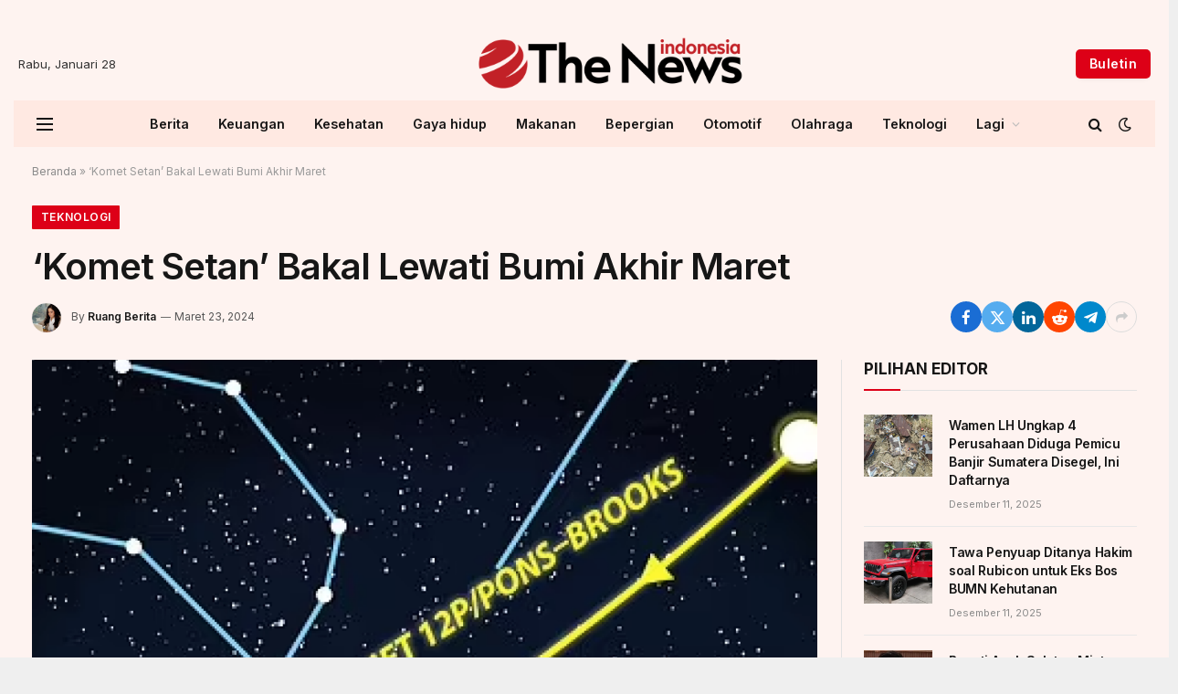

--- FILE ---
content_type: text/html; charset=UTF-8
request_url: https://thenews.id/komet-setan-bakal-lewati-bumi-akhir-maret/
body_size: 22821
content:

<!DOCTYPE html>
<html lang="id" class="s-light site-s-light">

<head>

	<meta charset="UTF-8" />
	<meta name="viewport" content="width=device-width, initial-scale=1" />
	<meta name='robots' content='index, follow, max-image-preview:large, max-snippet:-1, max-video-preview:-1' />

	<!-- This site is optimized with the Yoast SEO plugin v23.0 - https://yoast.com/wordpress/plugins/seo/ -->
	<title>&#039;Komet Setan&#039; Bakal Lewati Bumi Akhir Maret - The News Indonesia</title><link rel="preload" as="image" imagesrcset="https://i3.wp.com/awsimages.detik.net.id/api/wm/2024/03/22/komet-setan-5_169.png?wid=54&amp;w=650&amp;v=1&amp;t=jpeg&amp;w=1024&amp;resize=1024,1024&amp;ssl=1" imagesizes="(max-width: 821px) 100vw, 821px" /><link rel="preload" as="font" href="https://thenews.id/wp-content/themes/smart-mag/css/icons/fonts/ts-icons.woff2?v2.8" type="font/woff2" crossorigin="anonymous" />
	<link rel="canonical" href="https://thenews.id/komet-setan-bakal-lewati-bumi-akhir-maret/" />
	<meta property="og:locale" content="id_ID" />
	<meta property="og:type" content="article" />
	<meta property="og:title" content="&#039;Komet Setan&#039; Bakal Lewati Bumi Akhir Maret - The News Indonesia" />
	<meta property="og:description" content="Jakarta &#8211; Astronom merilis gambar menakjubkan &#8216;komet setan&#8217; yang ukurannya setara Gunung Everest. Gambar-gambar ini menunjukkan bola es raksasa menyembunyikan pusaran gas merah, hijau, dan biru di sekitar inti esnya. Bentuk spiral yang terlihat seperti simbol yin dan yang, disebabkan oleh komet yang mengeluarkan aliran cryomagma saat berputar dan karena melakukan rotasi penuh dalam waktu" />
	<meta property="og:url" content="https://thenews.id/komet-setan-bakal-lewati-bumi-akhir-maret/" />
	<meta property="og:site_name" content="The News Indonesia" />
	<meta property="article:published_time" content="2024-03-23T16:33:56+00:00" />
	<meta property="article:modified_time" content="2024-03-23T16:33:57+00:00" />
	<meta property="og:image" content="https://awsimages.detik.net.id/api/wm/2024/03/22/komet-setan-5_169.png?wid=54&w=650&v=1&t=jpeg" /><meta property="og:image" content="https://awsimages.detik.net.id/api/wm/2024/03/22/komet-setan-5_169.png?wid=54&w=650&v=1&t=jpeg" />
	<meta property="og:image:width" content="1920" />
	<meta property="og:image:height" content="1075" />
	<meta property="og:image:type" content="image/jpeg" />
	<meta name="author" content="Ruang Berita" />
	<meta name="twitter:card" content="summary_large_image" />
	<meta name="twitter:image" content="https://awsimages.detik.net.id/api/wm/2024/03/22/komet-setan-5_169.png?wid=54&w=650&v=1&t=jpeg" />
	<meta name="twitter:label1" content="Ditulis oleh" />
	<meta name="twitter:data1" content="Ruang Berita" />
	<meta name="twitter:label2" content="Estimasi waktu membaca" />
	<meta name="twitter:data2" content="3 menit" />
	<script type="application/ld+json" class="yoast-schema-graph">{"@context":"https://schema.org","@graph":[{"@type":"WebPage","@id":"https://thenews.id/komet-setan-bakal-lewati-bumi-akhir-maret/","url":"https://thenews.id/komet-setan-bakal-lewati-bumi-akhir-maret/","name":"'Komet Setan' Bakal Lewati Bumi Akhir Maret - The News Indonesia","isPartOf":{"@id":"https://thenews.id/#website"},"primaryImageOfPage":"https://awsimages.detik.net.id/api/wm/2024/03/22/komet-setan-5_169.png?wid=54&w=650&v=1&t=jpeg","image":["https://awsimages.detik.net.id/api/wm/2024/03/22/komet-setan-5_169.png?wid=54&w=650&v=1&t=jpeg"],"thumbnailUrl":"https://i3.wp.com/awsimages.detik.net.id/api/wm/2024/03/22/komet-setan-5_169.png?wid=54&w=650&v=1&t=jpeg&w=650&resize=650,365&ssl=1","datePublished":"2024-03-23T16:33:56+00:00","dateModified":"2024-03-23T16:33:57+00:00","author":{"@id":"https://thenews.id/#/schema/person/4d82a775ae7d4805fed7e0f9a3d3acea"},"breadcrumb":{"@id":"https://thenews.id/komet-setan-bakal-lewati-bumi-akhir-maret/#breadcrumb"},"inLanguage":"id","potentialAction":[{"@type":"ReadAction","target":["https://thenews.id/komet-setan-bakal-lewati-bumi-akhir-maret/"]}]},{"@type":"ImageObject","inLanguage":"id","@id":"https://thenews.id/komet-setan-bakal-lewati-bumi-akhir-maret/#primaryimage","url":"https://awsimages.detik.net.id/api/wm/2024/03/22/komet-setan-5_169.png?wid=54&w=650&v=1&t=jpeg","contentUrl":"https://awsimages.detik.net.id/api/wm/2024/03/22/komet-setan-5_169.png?wid=54&w=650&v=1&t=jpeg","width":650,"height":366},{"@type":"BreadcrumbList","@id":"https://thenews.id/komet-setan-bakal-lewati-bumi-akhir-maret/#breadcrumb","itemListElement":[{"@type":"ListItem","position":1,"name":"Beranda","item":"https://thenews.id/"},{"@type":"ListItem","position":2,"name":"&#8216;Komet Setan&#8217; Bakal Lewati Bumi Akhir Maret"}]},{"@type":"WebSite","@id":"https://thenews.id/#website","url":"https://thenews.id/","name":"The News Indonesia","description":"Berita Indonesia Terkini dan Update","potentialAction":[{"@type":"SearchAction","target":{"@type":"EntryPoint","urlTemplate":"https://thenews.id/?s={search_term_string}"},"query-input":"required name=search_term_string"}],"inLanguage":"id"},{"@type":"Person","@id":"https://thenews.id/#/schema/person/4d82a775ae7d4805fed7e0f9a3d3acea","name":"Ruang Berita","image":{"@type":"ImageObject","inLanguage":"id","@id":"https://thenews.id/#/schema/person/image/","url":"https://secure.gravatar.com/avatar/52434ac341a9479312d55fa3afcefca58b6f361eea0394a891dc1e35feec2cf4?s=96&d=mm&r=g","contentUrl":"https://secure.gravatar.com/avatar/52434ac341a9479312d55fa3afcefca58b6f361eea0394a891dc1e35feec2cf4?s=96&d=mm&r=g","caption":"Ruang Berita"},"sameAs":["https://thenews.id"],"url":"https://thenews.id/author/thenews-id/"}]}</script>
	<!-- / Yoast SEO plugin. -->


<link rel='dns-prefetch' href='//fonts.googleapis.com' />
<link rel="alternate" type="application/rss+xml" title="The News Indonesia &raquo; Feed" href="https://thenews.id/feed/" />
<link rel="alternate" type="application/rss+xml" title="The News Indonesia &raquo; Umpan Komentar" href="https://thenews.id/comments/feed/" />
<link rel="alternate" type="application/rss+xml" title="The News Indonesia &raquo; &#8216;Komet Setan&#8217; Bakal Lewati Bumi Akhir Maret Umpan Komentar" href="https://thenews.id/komet-setan-bakal-lewati-bumi-akhir-maret/feed/" />
<link rel="alternate" title="oEmbed (JSON)" type="application/json+oembed" href="https://thenews.id/wp-json/oembed/1.0/embed?url=https%3A%2F%2Fthenews.id%2Fkomet-setan-bakal-lewati-bumi-akhir-maret%2F" />
<link rel="alternate" title="oEmbed (XML)" type="text/xml+oembed" href="https://thenews.id/wp-json/oembed/1.0/embed?url=https%3A%2F%2Fthenews.id%2Fkomet-setan-bakal-lewati-bumi-akhir-maret%2F&#038;format=xml" />
<link rel="alternate" type="application/rss+xml" title="Feed The News Indonesia &raquo; Cerita" href="https://thenews.id/web-stories/feed/"><style id='wp-img-auto-sizes-contain-inline-css' type='text/css'>
img:is([sizes=auto i],[sizes^="auto," i]){contain-intrinsic-size:3000px 1500px}
/*# sourceURL=wp-img-auto-sizes-contain-inline-css */
</style>
<style id='wp-emoji-styles-inline-css' type='text/css'>

	img.wp-smiley, img.emoji {
		display: inline !important;
		border: none !important;
		box-shadow: none !important;
		height: 1em !important;
		width: 1em !important;
		margin: 0 0.07em !important;
		vertical-align: -0.1em !important;
		background: none !important;
		padding: 0 !important;
	}
/*# sourceURL=wp-emoji-styles-inline-css */
</style>
<link rel='stylesheet' id='wp-block-library-css' href='https://thenews.id/wp-includes/css/dist/block-library/style.min.css?ver=6.9' type='text/css' media='all' />
<style id='classic-theme-styles-inline-css' type='text/css'>
/*! This file is auto-generated */
.wp-block-button__link{color:#fff;background-color:#32373c;border-radius:9999px;box-shadow:none;text-decoration:none;padding:calc(.667em + 2px) calc(1.333em + 2px);font-size:1.125em}.wp-block-file__button{background:#32373c;color:#fff;text-decoration:none}
/*# sourceURL=/wp-includes/css/classic-themes.min.css */
</style>
<style id='global-styles-inline-css' type='text/css'>
:root{--wp--preset--aspect-ratio--square: 1;--wp--preset--aspect-ratio--4-3: 4/3;--wp--preset--aspect-ratio--3-4: 3/4;--wp--preset--aspect-ratio--3-2: 3/2;--wp--preset--aspect-ratio--2-3: 2/3;--wp--preset--aspect-ratio--16-9: 16/9;--wp--preset--aspect-ratio--9-16: 9/16;--wp--preset--color--black: #000000;--wp--preset--color--cyan-bluish-gray: #abb8c3;--wp--preset--color--white: #ffffff;--wp--preset--color--pale-pink: #f78da7;--wp--preset--color--vivid-red: #cf2e2e;--wp--preset--color--luminous-vivid-orange: #ff6900;--wp--preset--color--luminous-vivid-amber: #fcb900;--wp--preset--color--light-green-cyan: #7bdcb5;--wp--preset--color--vivid-green-cyan: #00d084;--wp--preset--color--pale-cyan-blue: #8ed1fc;--wp--preset--color--vivid-cyan-blue: #0693e3;--wp--preset--color--vivid-purple: #9b51e0;--wp--preset--gradient--vivid-cyan-blue-to-vivid-purple: linear-gradient(135deg,rgb(6,147,227) 0%,rgb(155,81,224) 100%);--wp--preset--gradient--light-green-cyan-to-vivid-green-cyan: linear-gradient(135deg,rgb(122,220,180) 0%,rgb(0,208,130) 100%);--wp--preset--gradient--luminous-vivid-amber-to-luminous-vivid-orange: linear-gradient(135deg,rgb(252,185,0) 0%,rgb(255,105,0) 100%);--wp--preset--gradient--luminous-vivid-orange-to-vivid-red: linear-gradient(135deg,rgb(255,105,0) 0%,rgb(207,46,46) 100%);--wp--preset--gradient--very-light-gray-to-cyan-bluish-gray: linear-gradient(135deg,rgb(238,238,238) 0%,rgb(169,184,195) 100%);--wp--preset--gradient--cool-to-warm-spectrum: linear-gradient(135deg,rgb(74,234,220) 0%,rgb(151,120,209) 20%,rgb(207,42,186) 40%,rgb(238,44,130) 60%,rgb(251,105,98) 80%,rgb(254,248,76) 100%);--wp--preset--gradient--blush-light-purple: linear-gradient(135deg,rgb(255,206,236) 0%,rgb(152,150,240) 100%);--wp--preset--gradient--blush-bordeaux: linear-gradient(135deg,rgb(254,205,165) 0%,rgb(254,45,45) 50%,rgb(107,0,62) 100%);--wp--preset--gradient--luminous-dusk: linear-gradient(135deg,rgb(255,203,112) 0%,rgb(199,81,192) 50%,rgb(65,88,208) 100%);--wp--preset--gradient--pale-ocean: linear-gradient(135deg,rgb(255,245,203) 0%,rgb(182,227,212) 50%,rgb(51,167,181) 100%);--wp--preset--gradient--electric-grass: linear-gradient(135deg,rgb(202,248,128) 0%,rgb(113,206,126) 100%);--wp--preset--gradient--midnight: linear-gradient(135deg,rgb(2,3,129) 0%,rgb(40,116,252) 100%);--wp--preset--font-size--small: 13px;--wp--preset--font-size--medium: 20px;--wp--preset--font-size--large: 36px;--wp--preset--font-size--x-large: 42px;--wp--preset--spacing--20: 0.44rem;--wp--preset--spacing--30: 0.67rem;--wp--preset--spacing--40: 1rem;--wp--preset--spacing--50: 1.5rem;--wp--preset--spacing--60: 2.25rem;--wp--preset--spacing--70: 3.38rem;--wp--preset--spacing--80: 5.06rem;--wp--preset--shadow--natural: 6px 6px 9px rgba(0, 0, 0, 0.2);--wp--preset--shadow--deep: 12px 12px 50px rgba(0, 0, 0, 0.4);--wp--preset--shadow--sharp: 6px 6px 0px rgba(0, 0, 0, 0.2);--wp--preset--shadow--outlined: 6px 6px 0px -3px rgb(255, 255, 255), 6px 6px rgb(0, 0, 0);--wp--preset--shadow--crisp: 6px 6px 0px rgb(0, 0, 0);}:where(.is-layout-flex){gap: 0.5em;}:where(.is-layout-grid){gap: 0.5em;}body .is-layout-flex{display: flex;}.is-layout-flex{flex-wrap: wrap;align-items: center;}.is-layout-flex > :is(*, div){margin: 0;}body .is-layout-grid{display: grid;}.is-layout-grid > :is(*, div){margin: 0;}:where(.wp-block-columns.is-layout-flex){gap: 2em;}:where(.wp-block-columns.is-layout-grid){gap: 2em;}:where(.wp-block-post-template.is-layout-flex){gap: 1.25em;}:where(.wp-block-post-template.is-layout-grid){gap: 1.25em;}.has-black-color{color: var(--wp--preset--color--black) !important;}.has-cyan-bluish-gray-color{color: var(--wp--preset--color--cyan-bluish-gray) !important;}.has-white-color{color: var(--wp--preset--color--white) !important;}.has-pale-pink-color{color: var(--wp--preset--color--pale-pink) !important;}.has-vivid-red-color{color: var(--wp--preset--color--vivid-red) !important;}.has-luminous-vivid-orange-color{color: var(--wp--preset--color--luminous-vivid-orange) !important;}.has-luminous-vivid-amber-color{color: var(--wp--preset--color--luminous-vivid-amber) !important;}.has-light-green-cyan-color{color: var(--wp--preset--color--light-green-cyan) !important;}.has-vivid-green-cyan-color{color: var(--wp--preset--color--vivid-green-cyan) !important;}.has-pale-cyan-blue-color{color: var(--wp--preset--color--pale-cyan-blue) !important;}.has-vivid-cyan-blue-color{color: var(--wp--preset--color--vivid-cyan-blue) !important;}.has-vivid-purple-color{color: var(--wp--preset--color--vivid-purple) !important;}.has-black-background-color{background-color: var(--wp--preset--color--black) !important;}.has-cyan-bluish-gray-background-color{background-color: var(--wp--preset--color--cyan-bluish-gray) !important;}.has-white-background-color{background-color: var(--wp--preset--color--white) !important;}.has-pale-pink-background-color{background-color: var(--wp--preset--color--pale-pink) !important;}.has-vivid-red-background-color{background-color: var(--wp--preset--color--vivid-red) !important;}.has-luminous-vivid-orange-background-color{background-color: var(--wp--preset--color--luminous-vivid-orange) !important;}.has-luminous-vivid-amber-background-color{background-color: var(--wp--preset--color--luminous-vivid-amber) !important;}.has-light-green-cyan-background-color{background-color: var(--wp--preset--color--light-green-cyan) !important;}.has-vivid-green-cyan-background-color{background-color: var(--wp--preset--color--vivid-green-cyan) !important;}.has-pale-cyan-blue-background-color{background-color: var(--wp--preset--color--pale-cyan-blue) !important;}.has-vivid-cyan-blue-background-color{background-color: var(--wp--preset--color--vivid-cyan-blue) !important;}.has-vivid-purple-background-color{background-color: var(--wp--preset--color--vivid-purple) !important;}.has-black-border-color{border-color: var(--wp--preset--color--black) !important;}.has-cyan-bluish-gray-border-color{border-color: var(--wp--preset--color--cyan-bluish-gray) !important;}.has-white-border-color{border-color: var(--wp--preset--color--white) !important;}.has-pale-pink-border-color{border-color: var(--wp--preset--color--pale-pink) !important;}.has-vivid-red-border-color{border-color: var(--wp--preset--color--vivid-red) !important;}.has-luminous-vivid-orange-border-color{border-color: var(--wp--preset--color--luminous-vivid-orange) !important;}.has-luminous-vivid-amber-border-color{border-color: var(--wp--preset--color--luminous-vivid-amber) !important;}.has-light-green-cyan-border-color{border-color: var(--wp--preset--color--light-green-cyan) !important;}.has-vivid-green-cyan-border-color{border-color: var(--wp--preset--color--vivid-green-cyan) !important;}.has-pale-cyan-blue-border-color{border-color: var(--wp--preset--color--pale-cyan-blue) !important;}.has-vivid-cyan-blue-border-color{border-color: var(--wp--preset--color--vivid-cyan-blue) !important;}.has-vivid-purple-border-color{border-color: var(--wp--preset--color--vivid-purple) !important;}.has-vivid-cyan-blue-to-vivid-purple-gradient-background{background: var(--wp--preset--gradient--vivid-cyan-blue-to-vivid-purple) !important;}.has-light-green-cyan-to-vivid-green-cyan-gradient-background{background: var(--wp--preset--gradient--light-green-cyan-to-vivid-green-cyan) !important;}.has-luminous-vivid-amber-to-luminous-vivid-orange-gradient-background{background: var(--wp--preset--gradient--luminous-vivid-amber-to-luminous-vivid-orange) !important;}.has-luminous-vivid-orange-to-vivid-red-gradient-background{background: var(--wp--preset--gradient--luminous-vivid-orange-to-vivid-red) !important;}.has-very-light-gray-to-cyan-bluish-gray-gradient-background{background: var(--wp--preset--gradient--very-light-gray-to-cyan-bluish-gray) !important;}.has-cool-to-warm-spectrum-gradient-background{background: var(--wp--preset--gradient--cool-to-warm-spectrum) !important;}.has-blush-light-purple-gradient-background{background: var(--wp--preset--gradient--blush-light-purple) !important;}.has-blush-bordeaux-gradient-background{background: var(--wp--preset--gradient--blush-bordeaux) !important;}.has-luminous-dusk-gradient-background{background: var(--wp--preset--gradient--luminous-dusk) !important;}.has-pale-ocean-gradient-background{background: var(--wp--preset--gradient--pale-ocean) !important;}.has-electric-grass-gradient-background{background: var(--wp--preset--gradient--electric-grass) !important;}.has-midnight-gradient-background{background: var(--wp--preset--gradient--midnight) !important;}.has-small-font-size{font-size: var(--wp--preset--font-size--small) !important;}.has-medium-font-size{font-size: var(--wp--preset--font-size--medium) !important;}.has-large-font-size{font-size: var(--wp--preset--font-size--large) !important;}.has-x-large-font-size{font-size: var(--wp--preset--font-size--x-large) !important;}
:where(.wp-block-post-template.is-layout-flex){gap: 1.25em;}:where(.wp-block-post-template.is-layout-grid){gap: 1.25em;}
:where(.wp-block-term-template.is-layout-flex){gap: 1.25em;}:where(.wp-block-term-template.is-layout-grid){gap: 1.25em;}
:where(.wp-block-columns.is-layout-flex){gap: 2em;}:where(.wp-block-columns.is-layout-grid){gap: 2em;}
:root :where(.wp-block-pullquote){font-size: 1.5em;line-height: 1.6;}
/*# sourceURL=global-styles-inline-css */
</style>
<link rel='stylesheet' id='contact-form-7-css' href='https://thenews.id/wp-content/plugins/contact-form-7/includes/css/styles.css?ver=6.1.4' type='text/css' media='all' />
<style id='contact-form-7-inline-css' type='text/css'>
.wpcf7 .wpcf7-recaptcha iframe {margin-bottom: 0;}.wpcf7 .wpcf7-recaptcha[data-align="center"] > div {margin: 0 auto;}.wpcf7 .wpcf7-recaptcha[data-align="right"] > div {margin: 0 0 0 auto;}
/*# sourceURL=contact-form-7-inline-css */
</style>
<link rel='stylesheet' id='wp_automatic_gallery_style-css' href='https://thenews.id/wp-content/plugins/wp-automatic/css/wp-automatic.css?ver=1.0.0' type='text/css' media='all' />
<link rel='stylesheet' id='elementor-frontend-css' href='https://thenews.id/wp-content/plugins/elementor/assets/css/frontend.min.css?ver=3.33.4' type='text/css' media='all' />
<link rel='stylesheet' id='elementor-post-4421-css' href='https://thenews.id/wp-content/uploads/elementor/css/post-4421.css?ver=1720483206' type='text/css' media='all' />
<link rel='stylesheet' id='elementor-post-4088-css' href='https://thenews.id/wp-content/uploads/elementor/css/post-4088.css?ver=1720483208' type='text/css' media='all' />
<link rel='stylesheet' id='smartmag-core-css' href='https://thenews.id/wp-content/themes/smart-mag/style.css?ver=10.3.2' type='text/css' media='all' />
<style id='smartmag-core-inline-css' type='text/css'>
:root { --c-main: #dd0017;
--c-main-rgb: 221,0,23;
--text-font: "Inter", system-ui, -apple-system, "Segoe UI", Arial, sans-serif;
--body-font: "Inter", system-ui, -apple-system, "Segoe UI", Arial, sans-serif;
--title-font: "Inter", system-ui, -apple-system, "Segoe UI", Arial, sans-serif;
--title-size-n: 17px;
--title-size-m: 18px;
--title-size-l: 20px;
--main-width: 1250px;
--p-title-space: 7px;
--excerpt-mt: 13px;
--excerpt-size: 14px; }
.post-title:not(._) { letter-spacing: -0.025em; }
:root { --sidebar-width: 300px; }
.ts-row, .has-el-gap { --sidebar-c-width: calc(var(--sidebar-width) + var(--grid-gutter-h) + var(--sidebar-c-pad)); }
:root { --sidebar-pad: 32px; --sidebar-sep-pad: 32px; }
.main-wrap > .main { margin-top: 30px; }
.smart-head-main .smart-head-top { --head-h: 30px; background-color: rgba(255,255,255,0); }
.s-dark .smart-head-main .smart-head-top,
.smart-head-main .s-dark.smart-head-top { background-color: #151516; }
.smart-head-main .smart-head-mid { --head-h: 80px; }
.s-dark .smart-head-main .smart-head-mid,
.smart-head-main .s-dark.smart-head-mid { background-color: #151516; }
.smart-head-main .smart-head-bot { --head-h: 51px; background-color: #ffe9e2; }
.s-dark .smart-head-main .smart-head-bot,
.smart-head-main .s-dark.smart-head-bot { background-color: #252628; }
.smart-head-main .smart-head-bot { border-top-width: 0px; border-bottom-width: 0px; border-bottom-color: #dedede; }
.navigation-main .menu > li > a { font-size: 14.4px; font-weight: 600; }
.navigation-main .menu > li li a { font-size: 13px; }
.navigation-main { --nav-items-space: 16px; }
.mobile-menu { font-size: 15px; }
.smart-head-main .spc-social { --spc-social-fs: 17px; --spc-social-size: 37px; }
.smart-head-main .hamburger-icon { width: 18px; }
.smart-head .ts-button1 { font-size: 14px; text-transform: capitalize; }
.trending-ticker .heading { color: #282828; font-size: 13.8px; font-weight: 600; letter-spacing: .02em; margin-right: 30px; }
.trending-ticker .post-link { font-size: 13.8px; }
.trending-ticker { --max-width: 500px; }
.post-meta .meta-item, .post-meta .text-in { font-size: 11px; }
.post-meta .text-in, .post-meta .post-cat > a { font-size: 11px; }
.post-meta .post-cat > a { font-weight: 600; text-transform: uppercase; letter-spacing: .02em; }
.post-meta .post-author > a { font-weight: 600; }
.block-head-f .heading { font-size: 16px; font-weight: 800; text-transform: uppercase; letter-spacing: .03em; }
.block-head-f { --space-below: 15px; --line-weight: 2px; --c-border: #ffffff; }
.s-dark .block-head-f { --c-border: #151516; }
.loop-grid-base .media { margin-bottom: 13px; }
.list-post { --list-p-media-width: 30%; --list-p-media-max-width: 85%; }
.loop-small .ratio-is-custom { padding-bottom: calc(100% / 1.1); }
.loop-small .media:not(i) { max-width: 75px; }
.post-meta-single .meta-item, .post-meta-single .text-in { font-size: 12px; }
.the-post-header .post-meta .post-title { font-weight: 600; }
.entry-content { font-family: "IBM Plex Serif", Georgia, serif; font-size: 17px; }
.site-s-light .entry-content { color: #000000; }
.s-post-modern .post-content-wrap { display: grid; grid-template-columns: minmax(0, 1fr); }
.s-post-modern .entry-content { max-width: min(100%, calc(700px + var(--p-spacious-pad)*2)); justify-self: center; }
.s-head-large .sub-title { font-size: 17px; }
.site-s-light .s-head-large .sub-title { color: #515151; }
.site-s-light .s-head-large .post-meta { --c-post-meta: #565656; }
.s-post-large .post-content-wrap { display: grid; grid-template-columns: minmax(0, 1fr); }
.s-post-large .entry-content { max-width: min(100%, calc(700px + var(--p-spacious-pad)*2)); justify-self: center; }
.a-wrap-2:not(._) { padding-top: 17px; padding-bottom: 17px; padding-left: 15px; padding-right: 15px; margin-top: 0px; margin-bottom: 0px; }
@media (min-width: 1200px) { .s-head-large .post-title { font-size: 40px; } }
@media (min-width: 940px) and (max-width: 1200px) { :root { --sidebar-width: 280px; }
.ts-row, .has-el-gap { --sidebar-c-width: calc(var(--sidebar-width) + var(--grid-gutter-h) + var(--sidebar-c-pad)); }
.navigation-main .menu > li > a { font-size: calc(10px + (14.4px - 10px) * .7); }
.trending-ticker { --max-width: 400px; } }
@media (max-width: 767px) { .s-head-large .post-title { font-size: 29px; } }


/*# sourceURL=smartmag-core-inline-css */
</style>
<link rel='stylesheet' id='smartmag-magnific-popup-css' href='https://thenews.id/wp-content/themes/smart-mag/css/lightbox.css?ver=10.3.2' type='text/css' media='all' />
<link rel='stylesheet' id='smartmag-icons-css' href='https://thenews.id/wp-content/themes/smart-mag/css/icons/icons.css?ver=10.3.2' type='text/css' media='all' />
<link crossorigin="anonymous" rel='stylesheet' id='smartmag-gfonts-custom-css' href='https://fonts.googleapis.com/css?family=Inter%3A400%2C500%2C600%2C700%7CIBM+Plex+Serif%3A400%2C500%2C600%2C700&#038;display=swap' type='text/css' media='all' />
<script type="257c36f18a6ea4eacdd85166-text/javascript" src="https://thenews.id/wp-includes/js/jquery/jquery.min.js?ver=3.7.1" id="jquery-core-js"></script>
<script type="257c36f18a6ea4eacdd85166-text/javascript" src="https://thenews.id/wp-includes/js/jquery/jquery-migrate.min.js?ver=3.4.1" id="jquery-migrate-js"></script>
<script type="257c36f18a6ea4eacdd85166-text/javascript" src="https://thenews.id/wp-content/plugins/wp-automatic/js/main-front.js?ver=6.9" id="wp_automatic_gallery-js"></script>
<script type="257c36f18a6ea4eacdd85166-text/javascript" src="https://thenews.id/wp-content/plugins/sphere-post-views/assets/js/post-views.js?ver=1.0.1" id="sphere-post-views-js"></script>
<script type="257c36f18a6ea4eacdd85166-text/javascript" id="sphere-post-views-js-after">
/* <![CDATA[ */
var Sphere_PostViews = {"ajaxUrl":"https:\/\/thenews.id\/wp-admin\/admin-ajax.php?sphere_post_views=1","sampling":0,"samplingRate":10,"repeatCountDelay":0,"postID":5761,"token":"99a1f0b751"}
//# sourceURL=sphere-post-views-js-after
/* ]]> */
</script>
<link rel="https://api.w.org/" href="https://thenews.id/wp-json/" /><link rel="alternate" title="JSON" type="application/json" href="https://thenews.id/wp-json/wp/v2/posts/5761" /><link rel="EditURI" type="application/rsd+xml" title="RSD" href="https://thenews.id/xmlrpc.php?rsd" />
<meta name="generator" content="WordPress 6.9" />
<link rel='shortlink' href='https://thenews.id/?p=5761' />
<link rel='dns-prefetch' href='https://i0.wp.com/'><link rel='preconnect' href='https://i0.wp.com/' crossorigin><link rel='dns-prefetch' href='https://i1.wp.com/'><link rel='preconnect' href='https://i1.wp.com/' crossorigin><link rel='dns-prefetch' href='https://i2.wp.com/'><link rel='preconnect' href='https://i2.wp.com/' crossorigin><link rel='dns-prefetch' href='https://i3.wp.com/'><link rel='preconnect' href='https://i3.wp.com/' crossorigin><meta name="generator" content="Site Kit by Google 1.122.0" />
		<script type="257c36f18a6ea4eacdd85166-text/javascript">
		var BunyadSchemeKey = 'bunyad-scheme';
		(() => {
			const d = document.documentElement;
			const c = d.classList;
			var scheme = localStorage.getItem(BunyadSchemeKey);
			
			if (scheme) {
				d.dataset.origClass = c;
				scheme === 'dark' ? c.remove('s-light', 'site-s-light') : c.remove('s-dark', 'site-s-dark');
				c.add('site-s-' + scheme, 's-' + scheme);
			}
		})();
		</script>
		<meta name="generator" content="Elementor 3.33.4; features: e_font_icon_svg, additional_custom_breakpoints; settings: css_print_method-external, google_font-enabled, font_display-swap">
			<style>
				.e-con.e-parent:nth-of-type(n+4):not(.e-lazyloaded):not(.e-no-lazyload),
				.e-con.e-parent:nth-of-type(n+4):not(.e-lazyloaded):not(.e-no-lazyload) * {
					background-image: none !important;
				}
				@media screen and (max-height: 1024px) {
					.e-con.e-parent:nth-of-type(n+3):not(.e-lazyloaded):not(.e-no-lazyload),
					.e-con.e-parent:nth-of-type(n+3):not(.e-lazyloaded):not(.e-no-lazyload) * {
						background-image: none !important;
					}
				}
				@media screen and (max-height: 640px) {
					.e-con.e-parent:nth-of-type(n+2):not(.e-lazyloaded):not(.e-no-lazyload),
					.e-con.e-parent:nth-of-type(n+2):not(.e-lazyloaded):not(.e-no-lazyload) * {
						background-image: none !important;
					}
				}
			</style>
			<link rel="amphtml" href="https://thenews.id/komet-setan-bakal-lewati-bumi-akhir-maret/amp/"><link rel="icon" href="https://thenews.id/wp-content/uploads/2024/03/cropped-in-icon-32x32.png" sizes="32x32" />
<link rel="icon" href="https://thenews.id/wp-content/uploads/2024/03/cropped-in-icon-192x192.png" sizes="192x192" />
<link rel="apple-touch-icon" href="https://thenews.id/wp-content/uploads/2024/03/cropped-in-icon-180x180.png" />
<meta name="msapplication-TileImage" content="https://thenews.id/wp-content/uploads/2024/03/cropped-in-icon-270x270.png" />

<!-- FIFU:jsonld:begin -->
<script type="application/ld+json">{"@context":"https://schema.org","@graph":[{"@type":"ImageObject","@id":"https://awsimages.detik.net.id/api/wm/2024/03/22/komet-setan-5_169.png?wid=54&w=650&v=1&t=jpeg","url":"https://awsimages.detik.net.id/api/wm/2024/03/22/komet-setan-5_169.png?wid=54&w=650&v=1&t=jpeg","contentUrl":"https://awsimages.detik.net.id/api/wm/2024/03/22/komet-setan-5_169.png?wid=54&w=650&v=1&t=jpeg","mainEntityOfPage":"https://thenews.id/komet-setan-bakal-lewati-bumi-akhir-maret/"}]}</script>
<!-- FIFU:jsonld:end -->
		<style type="text/css" id="wp-custom-css">
			.bs-fp-t3.bs-fp-s2 .fp-price {
    background-color: #ffe9e2 !important;
    color: #000 !important;
}

.bsfp-widgets-list.bsfp-align-auto .bs-fp, .bsfp-widgets-list.bsfp-align-marquee .bs-fp {
    margin: 0 4px 26px;
}

.bs-fp-t8 .bs-fp-inner {
    border: 0 !important;
    padding: 4px !important;
}

.s-dark .bs-fp-t8 .fp-name {
    color: #fff;
    font-weight: 700;
}

.bs-fp-t8 .visualization {
    margin-left: 1px !important;
    vertical-align: text-bottom;
}

.trp-language-switcher .trp-ls-shortcode-current-language {
    width: 115px !important;
}

.trp-language-switcher > div {
    width: 115px !important;
}

.s-dark .trp-language-switcher > div {
    border: 1px solid #252628;
    border-radius: 3px;
	  background-color: #151516;
}

.s-dark .trp-language-switcher > div > a {
    color: #fff;
}

.s-dark .smart-head .is-icon {
    padding: 0 4px;
    color: #fff;
}

.block-head-f {
    --c-line: #dd0017 !important;
}

.fluid-width-video-wrapper {
    padding-top: 66.3793%;
    width: 750px !important;
}

.menu-item i._before, .rtl .menu-item i._after {
    margin-top: 1px;
    color: #dd0017;
}

.s-light .smart-head-sticky:not(.s-dark) {
    background: #ffe9e2 !important;
}

.s-dark .elementor-3988 .elementor-element.elementor-element-88438d0:not(.elementor-motion-effects-element-type-background) > .elementor-widget-wrap, .elementor-3988 .elementor-element.elementor-element-88438d0 > .elementor-widget-wrap > .elementor-motion-effects-container > .elementor-motion-effects-layer {
    background-color: #2e2e2e;
}

.gt_switcher .gt_selected a {
    width: 100px !important;
}

.gt_switcher {
    width: 112px !important;
    line-height: 15px;
}

.gt_switcher .gt_selected a {
	  border-radius: 5px; 
    padding: 3px 5px !important;
}

.gt_switcher .gt_selected {
    background: 0 !important;
}

.gt_switcher {
    font-family: var(--ui-font) !important;
    font-size: 10pt !important;
}

.gt_switcher a {
    font-size: 11pt !important;
}

.gt_switcher .gt_option {position:absolute !important;}

.gt_switcher .gt_option {
    background-color: #fef3f0 !important;
    width: 100px !important;
}

.gt_switcher .gt_selected a {
    border: 1px solid #919191 !important;
    color: #323232 !important;
}

.gt_switcher .gt_selected a:after {
    right: 5px !important;
}

.gt_switcher .gt_option a {
    color: #323232 !important;
}

.gt_switcher a {
    background: 0 !important;
}

.gt_switcher .gt_option {
    border-left: 1px solid #919191 !important;
    border-right: 1px solid #919191 !important;
    border-bottom: 1px solid #919191 !important;
    width: 110px !important;
}

.gt_switcher .gt_option {
    margin-top: 30px !important;
}

#onesignal-slidedown-container #onesignal-slidedown-dialog .slidedown-button.primary {
    padding-bottom: 40px !important;
    padding-top: 8px !important;
}

.entry-content input:not([type=submit]) {
    width: 100% !important;
}

#onesignal-popover-container #onesignal-popover-dialog .popover-button.primary, #onesignal-popover-container #onesignal-popover-dialog .slidedown-button.primary, #onesignal-popover-container #onesignal-slidedown-dialog .popover-button.primary, #onesignal-popover-container #onesignal-slidedown-dialog .slidedown-button.primary, #onesignal-slidedown-container #onesignal-popover-dialog .popover-button.primary, #onesignal-slidedown-container #onesignal-popover-dialog .slidedown-button.primary, #onesignal-slidedown-container #onesignal-slidedown-dialog .popover-button.primary, #onesignal-slidedown-container #onesignal-slidedown-dialog .slidedown-button.primary {
    background: #d80117 !important;
}

@media (min-width: 1201px) {
.smart-head-top .wrap {
    width: 100% !important;
}
}

.smart-head-top {
    padding: 0 !important;
}

.smart-head-top .items-left {
    width: 100%;
}

.smart-head-top .items > :first-child {
    width: 100%;
}

@media (min-width: 1201px) {
.smart-head-mid.smart-head-row > .inner {
    display: flex;
    justify-content: space-between;
    padding: 5px !important;
    height: 100%;
    position: relative;
}
}

@media (min-width: 1201px) {
.smart-head-top.smart-head-row > .inner {
    display: flex;
    justify-content: space-between;
    padding: 0 !important;
    height: 100%;
    position: relative;
}

}

.eaw-weather-detail.jsx-4084518242 {
    padding: 3.25px 7px !important;
}
.smart-head-mid .ts-button {
    line-height: 31px !important;
    height: 32px !important;
    padding: 0 15px;
	  border-radius: 5px;
}

.s-dark .elementor-6 .elementor-element.elementor-element-88438d0:not(.elementor-motion-effects-element-type-background) > .elementor-widget-wrap {
    background-color: #2e2e2e;
}

.fluid-width-video-wrapper {
    position: unset !important;
}

@media (max-width: 615px) {
.post-share-b .service .label {
    display: none;
}
.read-time, .comments {
    display: none;
}
}
.skiptranslate {
    visibility: none !important;
    display: none !important;
}

.eaw-detail-weatherName.jsx-2669000749 {
    display: none !important;
}

.eaw-detail-iconBlock.jsx-2669000749 svg {
    width: 19.5px;
    height: 19.5px;
    right: -3px;
    transform: scale(3) !important;
    margin-top: 14px !important;
    margin-left: -20px !important;
}

.eaw-detail-locationIcon.jsx-2669000749 {
    display: none !important;
}

.eaw-detail-locationName {
    margin-left: 0 !important;
}

.layout-boxed .main-wrap {
    background: #fef3f0;
}

.s-dark .layout-boxed .main-wrap {
    background: #151516;
}

.s-dark .eaw-detail-component.jsx-2669000749 .eaw-detail-currentTemp {
    color: rgb(255 255 255) !important;
}

.s-dark .eaw-detail-weatherName.jsx-2669000749, .s-dark .eaw-detail-locationName.jsx-2669000749 {
    color: rgb(255 255 255) !important;
}

.s-dark .gt_switcher .gt_selected a {
    color: #ffffff !important;
}		</style>
		

<link rel="preload" as="image" href="https://i3.wp.com/awsimages.detik.net.id/api/wm/2025/12/08/banjir-menggenangi-tukka-jalan-berlumpur-hambat-penyaluran-bantuan-1765164369252_169.jpeg?wid=54&#038;w=1200&#038;v=1&#038;t=jpeg&#038;w=1024&#038;resize=1024,1024&#038;ssl=1"><link rel="preload" as="image" href="https://i3.wp.com/awsimages.detik.net.id/api/wm/2025/12/06/721-rumah-rusak-berat-akibat-banjir-bandang-di-agam-1765030792947_169.jpeg?wid=54&#038;w=1200&#038;v=1&#038;t=jpeg&#038;w=1024&#038;resize=1024,1024&#038;ssl=1"><link rel="preload" as="image" href="https://i3.wp.com/awsimages.detik.net.id/api/wm/2025/08/14/kpk-sita-rubicon-terkait-ott-di-inhutani-v-adrialdetikcom-1755174475955_169.jpeg?wid=54&#038;w=1200&#038;v=1&#038;t=jpeg&#038;w=1024&#038;resize=1024,1024&#038;ssl=1"><link rel="preload" as="image" href="https://i0.wp.com/awsimages.detik.net.id/api/wm/2025/12/09/bupati-aceh-selatan-mirwan-ms-1765239130579_169.jpeg?wid=54&#038;w=1200&#038;v=1&#038;t=jpeg&#038;w=1024&#038;resize=1024,1024&#038;ssl=1"><link rel="preload" as="image" href="https://i2.wp.com/awsimages.detik.net.id/api/wm/2025/12/09/ugc-dtravelers-detiktravel-1765249659329_169.jpeg?wid=54&#038;w=1200&#038;v=1&#038;t=jpeg&#038;w=1024&#038;resize=1024,1024&#038;ssl=1"><link rel="preload" as="image" href="https://i3.wp.com/awsimages.detik.net.id/api/wm/2024/03/22/komet-setan-5_169.png?wid=54&#038;w=650&#038;v=1&#038;t=jpeg&#038;w=1024&#038;resize=1024,1024&#038;ssl=1"><link rel="preload" as="image" href="https://i3.wp.com/awsimages.detik.net.id/api/wm/2025/12/06/foto-unik-di-dunia-1764981377873_169.jpeg?wid=54&#038;w=1200&#038;v=1&#038;t=jpeg&#038;w=1024&#038;resize=1024,1024&#038;ssl=1"><link rel="preload" as="image" href="https://i1.wp.com/awsimages.detik.net.id/api/wm/2025/12/06/anaconda-1764983545946_169.webp?wid=54&#038;w=1200&#038;v=1&#038;t=jpeg&#038;w=1024&#038;resize=1024,1024&#038;ssl=1"><link rel="preload" as="image" href="https://i2.wp.com/awsimages.detik.net.id/api/wm/2025/12/05/netflix-akuisisi-warner-bros-1764942829478_169.jpeg?wid=54&#038;w=1200&#038;v=1&#038;t=jpeg&#038;w=1024&#038;resize=1024,1024&#038;ssl=1"><link rel="preload" as="image" href="https://i2.wp.com/awsimages.detik.net.id/api/wm/2025/12/05/timnas-mobile-legends-women-indonesia-1764953654212_169.jpeg?wid=54&#038;w=1200&#038;v=1&#038;t=jpeg&#038;w=1024&#038;resize=1024,1024&#038;ssl=1"><link rel="preload" as="image" href="https://i2.wp.com/awsimages.detik.net.id/api/wm/2025/12/06/sun-dogs-atau-parhelion-1764991434630_169.jpeg?wid=54&#038;w=1200&#038;v=1&#038;t=jpeg&#038;w=1024&#038;resize=1024,1024&#038;ssl=1"><link rel="preload" as="image" href="https://i3.wp.com/awsimages.detik.net.id/api/wm/2025/12/06/wa-status-bapak-bapak-1764994662199_169.jpeg?wid=54&#038;w=1200&#038;v=1&#038;t=jpeg&#038;w=1024&#038;resize=1024,1024&#038;ssl=1"><link rel="preload" as="image" href="https://i2.wp.com/awsimages.detik.net.id/api/wm/2021/07/21/ilustrasi-streaming-youtube_169.jpeg?wid=54&#038;w=1200&#038;v=1&#038;t=jpeg&#038;w=1024&#038;resize=1024,1024&#038;ssl=1"><link rel="preload" as="image" href="https://i0.wp.com/awsimages.detik.net.id/api/wm/2025/12/06/ilustrasi-keluar-grup-whatsapp-1765001165335_169.png?wid=54&#038;w=1200&#038;v=1&#038;t=jpeg&#038;w=1024&#038;resize=1024,1024&#038;ssl=1"><link rel="preload" as="image" href="https://i0.wp.com/awsimages.detik.net.id/api/wm/2025/12/05/be-my-eye-1764924572792_169.png?wid=54&#038;w=1200&#038;v=1&#038;t=jpeg&#038;w=1024&#038;resize=1024,1024&#038;ssl=1"><link rel="preload" as="image" href="https://i3.wp.com/awsimages.detik.net.id/api/wm/2025/12/06/721-rumah-rusak-berat-akibat-banjir-bandang-di-agam-1765030792947_169.jpeg?wid=54&#038;w=1200&#038;v=1&#038;t=jpeg&#038;w=1024&#038;resize=1024,1024&#038;ssl=1"><link rel="preload" as="image" href="https://i3.wp.com/awsimages.detik.net.id/api/wm/2025/08/14/kpk-sita-rubicon-terkait-ott-di-inhutani-v-adrialdetikcom-1755174475955_169.jpeg?wid=54&#038;w=1200&#038;v=1&#038;t=jpeg&#038;w=1024&#038;resize=1024,1024&#038;ssl=1"><link rel="preload" as="image" href="https://i0.wp.com/awsimages.detik.net.id/api/wm/2025/12/09/bupati-aceh-selatan-mirwan-ms-1765239130579_169.jpeg?wid=54&#038;w=1200&#038;v=1&#038;t=jpeg&#038;w=1024&#038;resize=1024,1024&#038;ssl=1"><link rel="preload" as="image" href="https://i2.wp.com/awsimages.detik.net.id/api/wm/2025/12/09/ugc-dtravelers-detiktravel-1765249659329_169.jpeg?wid=54&#038;w=1200&#038;v=1&#038;t=jpeg&#038;w=1024&#038;resize=1024,1024&#038;ssl=1"><link rel="preload" as="image" href="https://i0.wp.com/awsimages.detik.net.id/api/wm/2025/05/21/hukum-1747816431609_169.jpeg?wid=54&#038;w=1200&#038;v=1&#038;t=jpeg&#038;w=1024&#038;resize=1024,1024&#038;ssl=1"><link rel="preload" as="image" href="https://i3.wp.com/awsimages.detik.net.id/api/wm/2025/12/08/banjir-menggenangi-tukka-jalan-berlumpur-hambat-penyaluran-bantuan-1765164369252_169.jpeg?wid=54&#038;w=1200&#038;v=1&#038;t=jpeg&#038;w=1024&#038;resize=1024,1024&#038;ssl=1"><link rel="preload" as="image" href="https://i3.wp.com/awsimages.detik.net.id/api/wm/2025/12/06/721-rumah-rusak-berat-akibat-banjir-bandang-di-agam-1765030792947_169.jpeg?wid=54&#038;w=1200&#038;v=1&#038;t=jpeg&#038;w=1024&#038;resize=1024,1024&#038;ssl=1"><link rel="preload" as="image" href="https://i3.wp.com/awsimages.detik.net.id/api/wm/2025/08/14/kpk-sita-rubicon-terkait-ott-di-inhutani-v-adrialdetikcom-1755174475955_169.jpeg?wid=54&#038;w=1200&#038;v=1&#038;t=jpeg&#038;w=1024&#038;resize=1024,1024&#038;ssl=1"></head>
























<body data-rsssl=1 class="wp-singular post-template-default single single-post postid-5761 single-format-standard wp-theme-smart-mag right-sidebar post-layout-large post-cat-61 has-lb has-lb-sm ts-img-hov-fade has-sb-sep layout-boxed elementor-default elementor-kit-4421">


	<div class="ts-bg-cover"></div>

<div class="main-wrap">

	
<div class="off-canvas-backdrop"></div>
<div class="mobile-menu-container off-canvas s-dark" id="off-canvas">

	<div class="off-canvas-head">
		<a href="#" class="close">
			<span class="visuallyhidden">Close Menu</span>
			<i class="tsi tsi-times"></i>
		</a>

		<div class="ts-logo">
			<img class="logo-mobile logo-image logo-image-dark" src="https://thenews.id/wp-content/uploads/2024/03/in-logo-white.png" width="391" height="80" alt="The News Indonesia"/><img class="logo-mobile logo-image" src="https://thenews.id/wp-content/uploads/2024/03/in-logo.png" width="391" height="80" alt="The News Indonesia"/>		</div>
	</div>

	<div class="off-canvas-content">

		
			<ul id="menu-footer-links" class="mobile-menu"><li id="menu-item-4458" class="menu-item menu-item-type-taxonomy menu-item-object-category menu-item-4458"><a href="https://thenews.id/category/berita/">Berita</a></li>
<li id="menu-item-4461" class="menu-item menu-item-type-taxonomy menu-item-object-category menu-item-4461"><a href="https://thenews.id/category/keuangan/">Keuangan</a></li>
<li id="menu-item-4460" class="menu-item menu-item-type-taxonomy menu-item-object-category menu-item-4460"><a href="https://thenews.id/category/kesehatan/">Kesehatan</a></li>
<li id="menu-item-4459" class="menu-item menu-item-type-taxonomy menu-item-object-category menu-item-4459"><a href="https://thenews.id/category/gaya-hidup/">Gaya hidup</a></li>
<li id="menu-item-4462" class="menu-item menu-item-type-taxonomy menu-item-object-category menu-item-4462"><a href="https://thenews.id/category/makanan/">Makanan</a></li>
<li id="menu-item-4457" class="menu-item menu-item-type-taxonomy menu-item-object-category menu-item-4457"><a href="https://thenews.id/category/bepergian/">Bepergian</a></li>
<li id="menu-item-4464" class="menu-item menu-item-type-taxonomy menu-item-object-category menu-item-4464"><a href="https://thenews.id/category/otomotif/">Otomotif</a></li>
<li id="menu-item-4463" class="menu-item menu-item-type-taxonomy menu-item-object-category menu-item-4463"><a href="https://thenews.id/category/olahraga/">Olahraga</a></li>
<li id="menu-item-4465" class="menu-item menu-item-type-taxonomy menu-item-object-category current-post-ancestor current-menu-parent current-post-parent menu-item-4465"><a href="https://thenews.id/category/teknologi/">Teknologi</a></li>
<li id="menu-item-4468" class="menu-item menu-item-type-custom menu-item-object-custom menu-item-has-children menu-item-4468"><a href="#">Lagi</a>
<ul class="sub-menu">
	<li id="menu-item-4466" class="menu-item menu-item-type-taxonomy menu-item-object-category menu-item-4466"><a href="https://thenews.id/category/jumpa-pers/">Jumpa pers</a></li>
	<li id="menu-item-4467" class="menu-item menu-item-type-taxonomy menu-item-object-category menu-item-4467"><a href="https://thenews.id/category/sedang-tren/">Sedang tren</a></li>
</ul>
</li>
</ul>
		
					<div class="off-canvas-widgets">
				
		<div id="smartmag-block-posts-small-3" class="widget ts-block-widget smartmag-widget-posts-small">		
		<div class="block">
					<section class="block-wrap block-posts-small block-sc mb-none" data-id="1">

			<div class="widget-title block-head block-head-ac block-head-b"><h5 class="heading">Sedang tren</h5></div>	
			<div class="block-content">
				
	<div class="loop loop-small loop-small-a loop-sep loop-small-sep grid grid-1 md:grid-1 sm:grid-1 xs:grid-1">

					
<article class="l-post small-post small-a-post m-pos-left">

	
			<div class="media">

		
			<a href="https://thenews.id/sejumlah-lokasi-di-sumut-terisolasi-bnpb-ungkap-kondisi-warga/" class="image-link media-ratio ratio-is-custom" title="Sejumlah Lokasi di Sumut Terisolasi, BNPB Ungkap Kondisi Warga"><img post-id="314368" fifu-featured="1" width="115" height="105" src="https://i3.wp.com/awsimages.detik.net.id/api/wm/2025/12/08/banjir-menggenangi-tukka-jalan-berlumpur-hambat-penyaluran-bantuan-1765164369252_169.jpeg?wid=54&amp;w=1200&amp;v=1&amp;t=jpeg&amp;w=1024&amp;resize=1024,1024&amp;ssl=1" class="attachment-large size-large wp-post-image" alt="Sejumlah Lokasi di Sumut Terisolasi, BNPB Ungkap Kondisi Warga" title="Sejumlah Lokasi di Sumut Terisolasi, BNPB Ungkap Kondisi Warga" title="Sejumlah Lokasi di Sumut Terisolasi, BNPB Ungkap Kondisi Warga" sizes="(max-width: 115px) 100vw, 115px" title="Sejumlah Lokasi di Sumut Terisolasi, BNPB Ungkap Kondisi Warga" decoding="async" /></a>			
			
			
			
		
		</div>
	

	
		<div class="content">

			<div class="post-meta post-meta-a post-meta-left has-below"><h4 class="is-title post-title"><a href="https://thenews.id/sejumlah-lokasi-di-sumut-terisolasi-bnpb-ungkap-kondisi-warga/">Sejumlah Lokasi di Sumut Terisolasi, BNPB Ungkap Kondisi Warga</a></h4><div class="post-meta-items meta-below"><span class="meta-item date"><span class="date-link"><time class="post-date" datetime="2025-12-11T10:45:57+00:00">Desember 11, 2025</time></span></span></div></div>			
			
			
		</div>

	
</article>	
					
<article class="l-post small-post small-a-post m-pos-left">

	
			<div class="media">

		
			<a href="https://thenews.id/wamen-lh-ungkap-4-perusahaan-diduga-pemicu-banjir-sumatera-disegel-ini-daftarnya/" class="image-link media-ratio ratio-is-custom" title="Wamen LH Ungkap 4 Perusahaan Diduga Pemicu Banjir Sumatera Disegel, Ini Daftarnya"><img post-id="314365" fifu-featured="1" width="115" height="105" src="https://i3.wp.com/awsimages.detik.net.id/api/wm/2025/12/06/721-rumah-rusak-berat-akibat-banjir-bandang-di-agam-1765030792947_169.jpeg?wid=54&amp;w=1200&amp;v=1&amp;t=jpeg&amp;w=1024&amp;resize=1024,1024&amp;ssl=1" class="attachment-large size-large wp-post-image" alt="Wamen LH Ungkap 4 Perusahaan Diduga Pemicu Banjir Sumatera Disegel, Ini Daftarnya" title="Wamen LH Ungkap 4 Perusahaan Diduga Pemicu Banjir Sumatera Disegel, Ini Daftarnya" title="Wamen LH Ungkap 4 Perusahaan Diduga Pemicu Banjir Sumatera Disegel, Ini Daftarnya" sizes="(max-width: 115px) 100vw, 115px" title="Wamen LH Ungkap 4 Perusahaan Diduga Pemicu Banjir Sumatera Disegel, Ini Daftarnya" decoding="async" /></a>			
			
			
			
		
		</div>
	

	
		<div class="content">

			<div class="post-meta post-meta-a post-meta-left has-below"><h4 class="is-title post-title"><a href="https://thenews.id/wamen-lh-ungkap-4-perusahaan-diduga-pemicu-banjir-sumatera-disegel-ini-daftarnya/">Wamen LH Ungkap 4 Perusahaan Diduga Pemicu Banjir Sumatera Disegel, Ini Daftarnya</a></h4><div class="post-meta-items meta-below"><span class="meta-item date"><span class="date-link"><time class="post-date" datetime="2025-12-11T09:45:00+00:00">Desember 11, 2025</time></span></span></div></div>			
			
			
		</div>

	
</article>	
					
<article class="l-post small-post small-a-post m-pos-left">

	
			<div class="media">

		
			<a href="https://thenews.id/tawa-penyuap-ditanya-hakim-soal-rubicon-untuk-eks-bos-bumn-kehutanan/" class="image-link media-ratio ratio-is-custom" title="Tawa Penyuap Ditanya Hakim soal Rubicon untuk Eks Bos BUMN Kehutanan"><img post-id="314362" fifu-featured="1" width="115" height="105" src="https://i3.wp.com/awsimages.detik.net.id/api/wm/2025/08/14/kpk-sita-rubicon-terkait-ott-di-inhutani-v-adrialdetikcom-1755174475955_169.jpeg?wid=54&amp;w=1200&amp;v=1&amp;t=jpeg&amp;w=1024&amp;resize=1024,1024&amp;ssl=1" class="attachment-large size-large wp-post-image" alt="Tawa Penyuap Ditanya Hakim soal Rubicon untuk Eks Bos BUMN Kehutanan" title="Tawa Penyuap Ditanya Hakim soal Rubicon untuk Eks Bos BUMN Kehutanan" title="Tawa Penyuap Ditanya Hakim soal Rubicon untuk Eks Bos BUMN Kehutanan" sizes="(max-width: 115px) 100vw, 115px" title="Tawa Penyuap Ditanya Hakim soal Rubicon untuk Eks Bos BUMN Kehutanan" decoding="async" /></a>			
			
			
			
		
		</div>
	

	
		<div class="content">

			<div class="post-meta post-meta-a post-meta-left has-below"><h4 class="is-title post-title"><a href="https://thenews.id/tawa-penyuap-ditanya-hakim-soal-rubicon-untuk-eks-bos-bumn-kehutanan/">Tawa Penyuap Ditanya Hakim soal Rubicon untuk Eks Bos BUMN Kehutanan</a></h4><div class="post-meta-items meta-below"><span class="meta-item date"><span class="date-link"><time class="post-date" datetime="2025-12-11T08:44:18+00:00">Desember 11, 2025</time></span></span></div></div>			
			
			
		</div>

	
</article>	
					
<article class="l-post small-post small-a-post m-pos-left">

	
			<div class="media">

		
			<a href="https://thenews.id/bupati-aceh-selatan-minta-maaf-usai-umrah-tanpa-izin-di-tengah-bencana/" class="image-link media-ratio ratio-is-custom" title="Bupati Aceh Selatan Minta Maaf Usai Umrah Tanpa Izin di Tengah Bencana"><img post-id="314359" fifu-featured="1" width="115" height="105" src="https://i0.wp.com/awsimages.detik.net.id/api/wm/2025/12/09/bupati-aceh-selatan-mirwan-ms-1765239130579_169.jpeg?wid=54&amp;w=1200&amp;v=1&amp;t=jpeg&amp;w=1024&amp;resize=1024,1024&amp;ssl=1" class="attachment-large size-large wp-post-image" alt="Bupati Aceh Selatan Minta Maaf Usai Umrah Tanpa Izin di Tengah Bencana" title="Bupati Aceh Selatan Minta Maaf Usai Umrah Tanpa Izin di Tengah Bencana" title="Bupati Aceh Selatan Minta Maaf Usai Umrah Tanpa Izin di Tengah Bencana" sizes="(max-width: 115px) 100vw, 115px" title="Bupati Aceh Selatan Minta Maaf Usai Umrah Tanpa Izin di Tengah Bencana" decoding="async" /></a>			
			
			
			
		
		</div>
	

	
		<div class="content">

			<div class="post-meta post-meta-a post-meta-left has-below"><h4 class="is-title post-title"><a href="https://thenews.id/bupati-aceh-selatan-minta-maaf-usai-umrah-tanpa-izin-di-tengah-bencana/">Bupati Aceh Selatan Minta Maaf Usai Umrah Tanpa Izin di Tengah Bencana</a></h4><div class="post-meta-items meta-below"><span class="meta-item date"><span class="date-link"><time class="post-date" datetime="2025-12-11T07:43:10+00:00">Desember 11, 2025</time></span></span></div></div>			
			
			
		</div>

	
</article>	
					
<article class="l-post small-post small-a-post m-pos-left">

	
			<div class="media">

		
			<a href="https://thenews.id/weltevreden-kawasan-kolonial-yang-membentuk-jakarta-modern/" class="image-link media-ratio ratio-is-custom" title="Weltevreden, Kawasan Kolonial yang Membentuk Jakarta Modern"><img post-id="314356" fifu-featured="1" width="115" height="105" src="https://i2.wp.com/awsimages.detik.net.id/api/wm/2025/12/09/ugc-dtravelers-detiktravel-1765249659329_169.jpeg?wid=54&amp;w=1200&amp;v=1&amp;t=jpeg&amp;w=1024&amp;resize=1024,1024&amp;ssl=1" class="attachment-large size-large wp-post-image" alt="Weltevreden, Kawasan Kolonial yang Membentuk Jakarta Modern" title="Weltevreden, Kawasan Kolonial yang Membentuk Jakarta Modern" title="Weltevreden, Kawasan Kolonial yang Membentuk Jakarta Modern" sizes="(max-width: 115px) 100vw, 115px" title="Weltevreden, Kawasan Kolonial yang Membentuk Jakarta Modern" decoding="async" /></a>			
			
			
			
		
		</div>
	

	
		<div class="content">

			<div class="post-meta post-meta-a post-meta-left has-below"><h4 class="is-title post-title"><a href="https://thenews.id/weltevreden-kawasan-kolonial-yang-membentuk-jakarta-modern/">Weltevreden, Kawasan Kolonial yang Membentuk Jakarta Modern</a></h4><div class="post-meta-items meta-below"><span class="meta-item date"><span class="date-link"><time class="post-date" datetime="2025-12-11T06:46:03+00:00">Desember 11, 2025</time></span></span></div></div>			
			
			
		</div>

	
</article>	
		
	</div>

					</div>

		</section>
				</div>

		</div>			</div>
		
		
		<div class="spc-social-block spc-social spc-social-b smart-head-social">
		
			
				<a href="#" class="link service s-facebook" target="_blank" rel="nofollow noopener">
					<i class="icon tsi tsi-facebook"></i>					<span class="visuallyhidden">Facebook</span>
				</a>
									
			
				<a href="#" class="link service s-twitter" target="_blank" rel="nofollow noopener">
					<i class="icon tsi tsi-twitter"></i>					<span class="visuallyhidden">X (Twitter)</span>
				</a>
									
			
				<a href="#" class="link service s-instagram" target="_blank" rel="nofollow noopener">
					<i class="icon tsi tsi-instagram"></i>					<span class="visuallyhidden">Instagram</span>
				</a>
									
			
		</div>

		
	</div>

</div>
<div class="smart-head smart-head-a smart-head-main" id="smart-head" data-sticky="bot" data-sticky-type="fixed" data-sticky-full="1">
	
	<div class="smart-head-row smart-head-top is-light wrap">

		<div class="inner full">

							
				<div class="items items-left ">
				
<div class="h-text h-text">
	<!-- TradingView Widget BEGIN -->
<div class="tradingview-widget-container">
  <div class="tradingview-widget-container__widget"></div>
  <script type="257c36f18a6ea4eacdd85166-text/javascript" src="https://s3.tradingview.com/external-embedding/embed-widget-ticker-tape.js" async>
  {
  "symbols": [
    {
      "description": " APPLE INC.",
      "proName": "NASDAQ:AAPL"
    },
    {
      "description": " TESLA, INC.",
      "proName": "NASDAQ:TSLA"
    },
    {
      "description": " AMAZON.COM, INC.",
      "proName": "NASDAQ:AMZN"
    },
    {
      "description": " META PLATFORMS, INC.",
      "proName": "NASDAQ:META"
    },
    {
      "description": " MICROSOFT CORPORATION",
      "proName": "NASDAQ:MSFT"
    },
    {
      "description": " NETFLIX, INC.",
      "proName": "NASDAQ:NFLX"
    },
    {
      "description": " ALPHABET INC.",
      "proName": "NASDAQ:GOOGL"
    },
    {
      "description": " FORD MOTOR COMPANY",
      "proName": "NYSE:F"
    },
    {
      "description": " COINBASE GLOBAL, INC.",
      "proName": "NASDAQ:COIN"
    },
    {
      "description": " ADOBE INC.",
      "proName": "NASDAQ:ADBE"
    },
    {
      "description": " AIRBNB, INC.",
      "proName": "NASDAQ:ABNB"
    },
    {
      "description": " MODERNA, INC.",
      "proName": "NASDAQ:MRNA"
    },
    {
      "description": " WALT DISNEY COMPANY",
      "proName": "NYSE:DIS"
    },
    {
      "description": " WALMART INC.",
      "proName": "NYSE:WMT"
    },
    {
      "description": " FEDEX CORPORATION",
      "proName": "NYSE:FDX"
    },
    {
      "description": " STARBUCKS CORPORATION",
      "proName": "NASDAQ:SBUX"
    },
    {
      "description": " ROKU, INC.",
      "proName": "NASDAQ:ROKU"
    },
    {
      "description": " BOEING COMPANY",
      "proName": "NYSE:BA"
    },
    {
      "description": " NIKE, INC.",
      "proName": "NYSE:NKE"
    },
    {
      "description": "BITCOIN / USD",
      "proName": "COINBASE:BTCUSD"
    },
    {
      "description": " ETHER / USD",
      "proName": "COINBASE:ETHUSD"
    },
    {
      "description": " CARDANO / USD",
      "proName": "COINBASE:ADAUSD"
    },
    {
      "description": " EUR/USD",
      "proName": "OANDA:EURUSD"
    },
    {
      "description": " GBP/USD",
      "proName": "OANDA:GBPUSD"
    },
    {
      "description": " GBP/JPY",
      "proName": "OANDA:GBPJPY"
    },
    {
      "description": " AUD/USD",
      "proName": "OANDA:AUDUSD"
    },
    {
      "description": " USD/JPY",
      "proName": "OANDA:USDJPY"
    },
    {
      "description": " USD/CAD",
      "proName": "OANDA:USDCAD"
    },
    {
      "description": " EUR/GBP",
      "proName": "OANDA:EURGBP"
    }
  ],
  "showSymbolLogo": true,
  "colorTheme": "light",
  "isTransparent": true,
  "displayMode": "regular",
  "locale": "en"
}
  </script>
</div>
<!-- TradingView Widget END --></div>				</div>

							
				<div class="items items-center empty">
								</div>

							
				<div class="items items-right empty">
								</div>

						
		</div>
	</div>

	
	<div class="smart-head-row smart-head-mid smart-head-row-3 is-light wrap">

		<div class="inner full">

							
				<div class="items items-left ">
				
<span class="h-date">
	Rabu, Januari 28</span>				</div>

							
				<div class="items items-center ">
					<a href="https://thenews.id/" title="The News Indonesia" rel="home" class="logo-link ts-logo logo-is-image">
		<span>
			
				
					<img src="https://thenews.id/wp-content/uploads/2024/03/in-logo-white-sm.png" class="logo-image logo-image-dark" alt="The News Indonesia" srcset="https://thenews.id/wp-content/uploads/2024/03/in-logo-white-sm.png ,https://thenews.id/wp-content/uploads/2024/03/in-logo-white.png 2x" width="391" height="80"/><img src="https://thenews.id/wp-content/uploads/2024/03/in-logo-sm.png" class="logo-image" alt="The News Indonesia" srcset="https://thenews.id/wp-content/uploads/2024/03/in-logo-sm.png ,https://thenews.id/wp-content/uploads/2024/03/in-logo.png 2x" width="391" height="80"/>
									 
					</span>
	</a>				</div>

							
				<div class="items items-right ">
				
	<a href="/newsletter/" class="ts-button ts-button-a ts-button1">
		Buletin	</a>
				</div>

						
		</div>
	</div>

	
	<div class="smart-head-row smart-head-bot smart-head-row-3 is-light has-center-nav wrap">

		<div class="inner full">

							
				<div class="items items-left ">
				
<button class="offcanvas-toggle has-icon" type="button" aria-label="Menu">
	<span class="hamburger-icon hamburger-icon-b">
		<span class="inner"></span>
	</span>
</button>				</div>

							
				<div class="items items-center ">
					<div class="nav-wrap">
		<nav class="navigation navigation-main nav-hov-a">
			<ul id="menu-footer-links-1" class="menu"><li class="menu-item menu-item-type-taxonomy menu-item-object-category menu-cat-49 menu-item-4458"><a href="https://thenews.id/category/berita/">Berita</a></li>
<li class="menu-item menu-item-type-taxonomy menu-item-object-category menu-cat-60 menu-item-4461"><a href="https://thenews.id/category/keuangan/">Keuangan</a></li>
<li class="menu-item menu-item-type-taxonomy menu-item-object-category menu-cat-67 menu-item-4460"><a href="https://thenews.id/category/kesehatan/">Kesehatan</a></li>
<li class="menu-item menu-item-type-taxonomy menu-item-object-category menu-cat-62 menu-item-4459"><a href="https://thenews.id/category/gaya-hidup/">Gaya hidup</a></li>
<li class="menu-item menu-item-type-taxonomy menu-item-object-category menu-cat-66 menu-item-4462"><a href="https://thenews.id/category/makanan/">Makanan</a></li>
<li class="menu-item menu-item-type-taxonomy menu-item-object-category menu-cat-65 menu-item-4457"><a href="https://thenews.id/category/bepergian/">Bepergian</a></li>
<li class="menu-item menu-item-type-taxonomy menu-item-object-category menu-cat-64 menu-item-4464"><a href="https://thenews.id/category/otomotif/">Otomotif</a></li>
<li class="menu-item menu-item-type-taxonomy menu-item-object-category menu-cat-63 menu-item-4463"><a href="https://thenews.id/category/olahraga/">Olahraga</a></li>
<li class="menu-item menu-item-type-taxonomy menu-item-object-category current-post-ancestor current-menu-parent current-post-parent menu-cat-61 menu-item-4465"><a href="https://thenews.id/category/teknologi/">Teknologi</a></li>
<li class="menu-item menu-item-type-custom menu-item-object-custom menu-item-has-children menu-item-4468"><a href="#">Lagi</a>
<ul class="sub-menu">
	<li class="menu-item menu-item-type-taxonomy menu-item-object-category menu-cat-68 menu-item-4466"><a href="https://thenews.id/category/jumpa-pers/">Jumpa pers</a></li>
	<li class="menu-item menu-item-type-taxonomy menu-item-object-category menu-cat-69 menu-item-4467"><a href="https://thenews.id/category/sedang-tren/">Sedang tren</a></li>
</ul>
</li>
</ul>		</nav>
	</div>
				</div>

							
				<div class="items items-right ">
				

	<a href="#" class="search-icon has-icon-only is-icon" title="Search">
		<i class="tsi tsi-search"></i>
	</a>


<div class="scheme-switcher has-icon-only">
	<a href="#" class="toggle is-icon toggle-dark" title="Switch to Dark Design - easier on eyes.">
		<i class="icon tsi tsi-moon"></i>
	</a>
	<a href="#" class="toggle is-icon toggle-light" title="Switch to Light Design.">
		<i class="icon tsi tsi-bright"></i>
	</a>
</div>				</div>

						
		</div>
	</div>

	</div>
<div class="smart-head smart-head-a smart-head-mobile" id="smart-head-mobile" data-sticky="mid" data-sticky-type="smart" data-sticky-full>
	
	<div class="smart-head-row smart-head-mid smart-head-row-3 s-dark smart-head-row-full">

		<div class="inner wrap">

							
				<div class="items items-left ">
				
<button class="offcanvas-toggle has-icon" type="button" aria-label="Menu">
	<span class="hamburger-icon hamburger-icon-a">
		<span class="inner"></span>
	</span>
</button>				</div>

							
				<div class="items items-center ">
					<a href="https://thenews.id/" title="The News Indonesia" rel="home" class="logo-link ts-logo logo-is-image">
		<span>
			
									<img class="logo-mobile logo-image logo-image-dark" src="https://thenews.id/wp-content/uploads/2024/03/in-logo-white.png" width="391" height="80" alt="The News Indonesia"/><img class="logo-mobile logo-image" src="https://thenews.id/wp-content/uploads/2024/03/in-logo.png" width="391" height="80" alt="The News Indonesia"/>									 
					</span>
	</a>				</div>

							
				<div class="items items-right ">
				

	<a href="#" class="search-icon has-icon-only is-icon" title="Search">
		<i class="tsi tsi-search"></i>
	</a>


<div class="scheme-switcher has-icon-only">
	<a href="#" class="toggle is-icon toggle-dark" title="Switch to Dark Design - easier on eyes.">
		<i class="icon tsi tsi-moon"></i>
	</a>
	<a href="#" class="toggle is-icon toggle-light" title="Switch to Light Design.">
		<i class="icon tsi tsi-bright"></i>
	</a>
</div>				</div>

						
		</div>
	</div>

	</div>
<nav class="breadcrumbs is-full-width breadcrumbs-a" id="breadcrumb"><div class="inner ts-contain "><span><span><a href="https://thenews.id/">Beranda</a></span> » <span class="breadcrumb_last" aria-current="page">&#8216;Komet Setan&#8217; Bakal Lewati Bumi Akhir Maret</span></span></div></nav>
<div class="main ts-contain cf right-sidebar">
	
		
	<div class="the-post-header s-head-modern s-head-large has-share-meta-right">
	<div class="post-meta post-meta-a post-meta-left post-meta-single has-below"><div class="post-meta-items meta-above"><span class="meta-item cat-labels">
						
						<a href="https://thenews.id/category/teknologi/" class="category term-color-61" rel="category">Teknologi</a>
					</span>
					</div><h1 class="is-title post-title">&#8216;Komet Setan&#8217; Bakal Lewati Bumi Akhir Maret</h1><div class="meta-below-has-right"><div class="post-meta-items meta-below has-author-img"><span class="meta-item post-author has-img"><img alt='Ruang Berita' src='https://secure.gravatar.com/avatar/52434ac341a9479312d55fa3afcefca58b6f361eea0394a891dc1e35feec2cf4?s=32&#038;d=mm&#038;r=g' srcset='https://secure.gravatar.com/avatar/52434ac341a9479312d55fa3afcefca58b6f361eea0394a891dc1e35feec2cf4?s=64&#038;d=mm&#038;r=g 2x' class='avatar avatar-32 photo' height='32' width='32' decoding='async'/><span class="by">By</span> <a href="https://thenews.id/author/thenews-id/" title="Pos-pos oleh Ruang Berita" rel="author">Ruang Berita</a></span><span class="meta-item date"><time class="post-date" datetime="2024-03-23T16:33:56+00:00">Maret 23, 2024</time></span></div> 
	<div class="post-share post-share-b spc-social-colors  post-share-b-circles">

				
		
				
			<a href="https://www.facebook.com/sharer.php?u=https%3A%2F%2Fthenews.id%2Fkomet-setan-bakal-lewati-bumi-akhir-maret%2F" class="cf service s-facebook service-lg" 
				title="Share on Facebook" target="_blank" rel="nofollow noopener">
				<i class="tsi tsi-facebook"></i>
				<span class="label">Facebook</span>
							</a>
				
				
			<a href="https://twitter.com/intent/tweet?url=https%3A%2F%2Fthenews.id%2Fkomet-setan-bakal-lewati-bumi-akhir-maret%2F&#038;text=%27Komet%20Setan%27%20Bakal%20Lewati%20Bumi%20Akhir%20Maret" class="cf service s-twitter service-lg" 
				title="Share on X (Twitter)" target="_blank" rel="nofollow noopener">
				<i class="tsi tsi-twitter"></i>
				<span class="label">Twitter</span>
							</a>
				
				
			<a href="https://www.linkedin.com/shareArticle?mini=true&#038;url=https%3A%2F%2Fthenews.id%2Fkomet-setan-bakal-lewati-bumi-akhir-maret%2F" class="cf service s-linkedin service-lg" 
				title="Share on LinkedIn" target="_blank" rel="nofollow noopener">
				<i class="tsi tsi-linkedin"></i>
				<span class="label">LinkedIn</span>
							</a>
				
				
			<a href="https://www.reddit.com/submit?url=https%3A%2F%2Fthenews.id%2Fkomet-setan-bakal-lewati-bumi-akhir-maret%2F&#038;title=%27Komet%20Setan%27%20Bakal%20Lewati%20Bumi%20Akhir%20Maret" class="cf service s-reddit service-lg" 
				title="Share on Reddit" target="_blank" rel="nofollow noopener">
				<i class="tsi tsi-reddit-alien"></i>
				<span class="label">Reddit</span>
							</a>
				
				
			<a href="https://t.me/share/url?url=https%3A%2F%2Fthenews.id%2Fkomet-setan-bakal-lewati-bumi-akhir-maret%2F&#038;title=%27Komet%20Setan%27%20Bakal%20Lewati%20Bumi%20Akhir%20Maret" class="cf service s-telegram service-lg" 
				title="Share on Telegram" target="_blank" rel="nofollow noopener">
				<i class="tsi tsi-telegram"></i>
				<span class="label">Telegram</span>
							</a>
				
				
			<a href="https://wa.me/?text=%27Komet%20Setan%27%20Bakal%20Lewati%20Bumi%20Akhir%20Maret%20https%3A%2F%2Fthenews.id%2Fkomet-setan-bakal-lewati-bumi-akhir-maret%2F" class="cf service s-whatsapp service-sm" 
				title="Share on WhatsApp" target="_blank" rel="nofollow noopener">
				<i class="tsi tsi-whatsapp"></i>
				<span class="label">WhatsApp</span>
							</a>
				
				
			<a href="https://pinterest.com/pin/create/button/?url=https%3A%2F%2Fthenews.id%2Fkomet-setan-bakal-lewati-bumi-akhir-maret%2F&#038;media=https%3A%2F%2Fawsimages.detik.net.id%2Fapi%2Fwm%2F2024%2F03%2F22%2Fkomet-setan-5_169.png%3Fwid%3D54%26w%3D650%26v%3D1%26t%3Djpeg&#038;description=%27Komet%20Setan%27%20Bakal%20Lewati%20Bumi%20Akhir%20Maret" class="cf service s-pinterest service-sm" 
				title="Share on Pinterest" target="_blank" rel="nofollow noopener">
				<i class="tsi tsi-pinterest"></i>
				<span class="label">Pinterest</span>
							</a>
				
				
			<a href="https://www.tumblr.com/share/link?url=https%3A%2F%2Fthenews.id%2Fkomet-setan-bakal-lewati-bumi-akhir-maret%2F&#038;name=%27Komet%20Setan%27%20Bakal%20Lewati%20Bumi%20Akhir%20Maret" class="cf service s-tumblr service-sm" 
				title="Share on Tumblr" target="_blank" rel="nofollow noopener">
				<i class="tsi tsi-tumblr"></i>
				<span class="label">Tumblr</span>
							</a>
				
				
			<a href="https://vk.com/share.php?url=https%3A%2F%2Fthenews.id%2Fkomet-setan-bakal-lewati-bumi-akhir-maret%2F&#038;title=%27Komet%20Setan%27%20Bakal%20Lewati%20Bumi%20Akhir%20Maret" class="cf service s-vk service-sm" 
				title="Share on VKontakte" target="_blank" rel="nofollow noopener">
				<i class="tsi tsi-vk"></i>
				<span class="label">VKontakte</span>
							</a>
				
				
			<a href="#" class="cf service s-link service-sm" 
				title="Copy Link" target="_blank" rel="nofollow noopener">
				<i class="tsi tsi-link"></i>
				<span class="label">Copy Link</span>
				<span data-message="Link copied successfully!"></span>			</a>
				
		
				
					<a href="#" class="show-more" title="Show More Social Sharing"><i class="tsi tsi-share"></i></a>
		
				
	</div>

</div></div>	
	
</div>
<div class="ts-row">
	<div class="col-8 main-content s-post-contain">

		
					<div class="single-featured">	
	<div class="featured">
				
			<a href="https://i3.wp.com/awsimages.detik.net.id/api/wm/2024/03/22/komet-setan-5_169.png?wid=54&#038;w=650&#038;v=1&#038;t=jpeg&#038;w=650&#038;resize=650,365&#038;ssl=1" class="image-link media-ratio ar-bunyad-main" title="&#8216;Komet Setan&#8217; Bakal Lewati Bumi Akhir Maret"><img post-id="5761" fifu-featured="1" width="821" height="536" src="https://i3.wp.com/awsimages.detik.net.id/api/wm/2024/03/22/komet-setan-5_169.png?wid=54&amp;w=650&amp;v=1&amp;t=jpeg&amp;w=1024&amp;resize=1024,1024&amp;ssl=1" class="attachment-bunyad-main size-bunyad-main no-lazy skip-lazy wp-post-image" alt="&#8216;Komet Setan&#8217; Bakal Lewati Bumi Akhir Maret" title="&#8216;Komet Setan&#8217; Bakal Lewati Bumi Akhir Maret" title="&#8216;Komet Setan&#8217; Bakal Lewati Bumi Akhir Maret" sizes="(max-width: 821px) 100vw, 821px" title="&#8216;Komet Setan&#8217; Bakal Lewati Bumi Akhir Maret" decoding="async" /></a>		
						
			</div>

	</div>
		
		<div class="the-post s-post-large">

			<article id="post-5761" class="post-5761 post type-post status-publish format-standard has-post-thumbnail category-teknologi">
				
<div class="post-content-wrap">
	
	<div class="post-content cf entry-content content-spacious">

		
				
		<div id="detikdetailtext">
            <!-- S:Table of Content --><br />
                        <!-- E:Table of Content --></p>
<p>            <strong>Jakarta</strong> &#8211; </p>
<p>Astronom merilis gambar menakjubkan &#8216;komet setan&#8217; yang ukurannya setara Gunung Everest. Gambar-gambar ini menunjukkan bola es raksasa menyembunyikan pusaran gas merah, hijau, dan biru di sekitar inti esnya.</p>
<p>Bentuk spiral yang terlihat seperti simbol yin dan yang, disebabkan oleh komet yang mengeluarkan aliran cryomagma saat berputar dan karena melakukan rotasi penuh dalam waktu dua minggu. Pancaran es tersebut terpelintir menjadi pusaran seperti yang terlihat pada gambar.</p>
<p>Pengamat bintang dapat melihat komet tersebut dengan mata telanjang pada akhir bulan Maret dan selama fenomena gerhana Matahari tanggal 8 April. Mereka yang berada di daerah yang jauh dari lampu kota dan polusi cahaya, dapat melihat dengan jelas komet tersebut di langit malam.</p>
<p><!--s:parallaxindetail--><br />
<!--e:parallaxindetail--></p>
<p>Astrofotografer Jan Erik Vallestad menangkap gambar close-up menggunakan perangkat lunak khusus untuk memperbesar area koma komet, istilah ilmiah untuk awan debu es.</p>
<table align="center" class="pic_artikel_sisip_table">
<tbody>
<tr>
<td>
<div class="pic_artikel_sisip" align="center">
<div class="pic"><span>Gambar close-up Komet Setan. Foto: Jan Erik Vallestad via Daily Mail</span></div>
</div>
</td>
</tr>
</tbody>
</table>
<h2>Disebut Komet Setan</h2>
<p>Komet yang diberi nama 12P/Pons-Brooks ini dikenal sebagai &#8216;komet setan&#8217;. Julukan ini ia dapatkan sejak tahun lalu ketika sebuah foto menangkapnya dengan bentuk tapal kuda di puncaknya yang menyerupai tanduk.</p>
<p><!--s:static_detail--></p>
<p><!--e:static_detail--></p>
<p>Namun gambar terbaru Vallestad, yang diambil dari Norwegia, memberikan gambaran lebih rinci tentang Pons-Brooks saat ia bergerak lebih dekat ke Matahari.</p>
<p>Dia menjelaskan bahwa sebagian besar astronom berfokus pada ekor komet, yang bertambah panjang setiap malam, namun Vallestad memutuskan untuk fokus pada inti komet.</p>
<p>&#8220;Saya hanya fokus pada inti komet, mengabaikan hampir semua hal lainnya. Banyak astronom percaya ledakan komet adalah tanda aktivitas kriovolkanik. Jadi ini mungkin menjadi bukti lebih lanjut mengenai hal tersebut,&#8221; kata Vallestad seperti dikutip dari Daily Mail, Sabtu (22/3/2024).</p>
<p>Komet tersebut memiliki lebar 16 km dan mengalami kobaran api seperti gunung berapi secara berkala yang membuatnya bersinar 100 kali lebih terang dari biasanya saat mendekati Matahari.</p>
<p>Pons-Brooks hanya bisa dilihat dengan teleskop, teropong, atau melalui foto eksposur panjang menuju konstelasi Pisces di sore hari.</p>
<p>Aktivitas kriovolkanik terjadi ketika sebuah komet mengalami letusan es dan gas mirip gunung berapi. Radiasi Matahari komet menyebabkan retakan pada intinya yang terdiri dari batuan, debu, dan gas beku, retak dan menyemprotkan air, amonia, dan metana, yang disebut cryomagma, dari intinya ke luar angkasa.</p>
<p>Astrofotografer yang berbasis di Latvia, Juris Sennikovs, juga meniru teknik Vallestad untuk menemukan lokasi spiral. &#8220;Setelah melihat gambar dari Jan Erik Vallestad, saya memproses gambar Komet 12P/Pons-Brooks saya dengan cara yang sama,&#8221; kata Seņņikovs.</p>
<p>&#8220;Saya sangat terkejut, saya juga mendapatkan spiral di sekitar inti komet. Tanpa pemrosesan, seseorang dapat dengan mudah melewatkan struktur ini,&#8221; tambahnya.</p>
<p>Mereka yang ingin melihat komet ini sekarang, ujarnya, dapat melakukannya dengan melihat ke arah barat langit malam menuju Square of Pegasus.</p>
<p>Dalam beberapa minggu mendatang, ia akan bergeser ke arah konstelasi Aries dan jika menyala, ia akan menjadi sangat terang sehingga dapat dilihat tanpa teleskop.</p>
<p>&#8220;Peningkatan kecerahan komet setan mungkin disebabkan oleh es yang merasakan hangatnya Matahari untuk pertama kalinya, berubah menjadi fase gas dan keluar dari inti, menyeret debu atau es lain bersamanya,&#8221; kata Lori Feaga, seorang profesor yang mempelajari komet di University of Maryland.</p>
<p>Pons-Brooks pertama kali ditemukan oleh astronom Prancis Jean-Louis Pons pada tahun 1812 dan pada tahun 1883 oleh William Brooks, yang memberikan namanya, meskipun para astronom mengatakan ada bukti bahwa komet tersebut terlihat sejak tahun 1385.</p>
<p>Komet ini terakhir kali terlihat 71 tahun yang lalu ketika ia melakukan perjalanan dekat dengan Matahari dan akan terlihat di Belahan Bumi Utara hingga awal Mei, ketika ia mulai memudar namun akan tetap terlihat di Belahan Bumi Selatan hingga bulan Juni.</p>
<p>&#8220;Sangat menarik untuk dipelajari selama &#8216;kunjungan&#8217; ini karena kita hanya mendapat kesempatan setiap 70 tahun sekali, dan perkembangan teknologi serta teleskop telah meningkat pesat sejak kemunculan terakhirnya,&#8221; kata Feaga.</p>
<p>&#8220;Pada &#8216;kunjungannya&#8217; kali ini kita seharusnya bisa mendapatkan pemahaman yang lebih baik tentang susunan kimiawi komet tersebut,&#8221; tutupnya.</p>
<p>            <!-- S:Auto Video --></p>
<p><strong>Simak Video &#8220;<span id="aevp_title">Komet Nishimura Bakal Terlihat Pada 12 September Dini Hari</span>&#8220;</strong><br />[Gambas:Video 20detik]<br /><!-- S:Auto Video --></p>
<p>            <strong>(rns/fay)</strong>
            </p>
</p></div>

				
		
		
		
	</div>
</div>
	
			</article>

			
	
	<div class="post-share-bot">
		<span class="info">Share.</span>
		
		<span class="share-links spc-social spc-social-colors spc-social-bg">

			
			
				<a href="https://www.facebook.com/sharer.php?u=https%3A%2F%2Fthenews.id%2Fkomet-setan-bakal-lewati-bumi-akhir-maret%2F" class="service s-facebook tsi tsi-facebook" 
					title="Share on Facebook" target="_blank" rel="nofollow noopener">
					<span class="visuallyhidden">Facebook</span>

									</a>
					
			
				<a href="https://twitter.com/intent/tweet?url=https%3A%2F%2Fthenews.id%2Fkomet-setan-bakal-lewati-bumi-akhir-maret%2F&#038;text=%27Komet%20Setan%27%20Bakal%20Lewati%20Bumi%20Akhir%20Maret" class="service s-twitter tsi tsi-twitter" 
					title="Share on X (Twitter)" target="_blank" rel="nofollow noopener">
					<span class="visuallyhidden">Twitter</span>

									</a>
					
			
				<a href="https://pinterest.com/pin/create/button/?url=https%3A%2F%2Fthenews.id%2Fkomet-setan-bakal-lewati-bumi-akhir-maret%2F&#038;media=https%3A%2F%2Fawsimages.detik.net.id%2Fapi%2Fwm%2F2024%2F03%2F22%2Fkomet-setan-5_169.png%3Fwid%3D54%26w%3D650%26v%3D1%26t%3Djpeg&#038;description=%27Komet%20Setan%27%20Bakal%20Lewati%20Bumi%20Akhir%20Maret" class="service s-pinterest tsi tsi-pinterest" 
					title="Share on Pinterest" target="_blank" rel="nofollow noopener">
					<span class="visuallyhidden">Pinterest</span>

									</a>
					
			
				<a href="https://www.linkedin.com/shareArticle?mini=true&#038;url=https%3A%2F%2Fthenews.id%2Fkomet-setan-bakal-lewati-bumi-akhir-maret%2F" class="service s-linkedin tsi tsi-linkedin" 
					title="Share on LinkedIn" target="_blank" rel="nofollow noopener">
					<span class="visuallyhidden">LinkedIn</span>

									</a>
					
			
				<a href="https://www.tumblr.com/share/link?url=https%3A%2F%2Fthenews.id%2Fkomet-setan-bakal-lewati-bumi-akhir-maret%2F&#038;name=%27Komet%20Setan%27%20Bakal%20Lewati%20Bumi%20Akhir%20Maret" class="service s-tumblr tsi tsi-tumblr" 
					title="Share on Tumblr" target="_blank" rel="nofollow noopener">
					<span class="visuallyhidden">Tumblr</span>

									</a>
					
			
				<a href="/cdn-cgi/l/email-protection#[base64]" class="service s-email tsi tsi-envelope-o" title="Share via Email" target="_blank" rel="nofollow noopener">
					<span class="visuallyhidden">Email</span>

									</a>
					
			
				<a href="https://www.reddit.com/submit?url=https%3A%2F%2Fthenews.id%2Fkomet-setan-bakal-lewati-bumi-akhir-maret%2F&#038;title=%27Komet%20Setan%27%20Bakal%20Lewati%20Bumi%20Akhir%20Maret" class="service s-reddit tsi tsi-reddit-alien" 
					title="Share on Reddit" target="_blank" rel="nofollow noopener">
					<span class="visuallyhidden">Reddit</span>

									</a>
					
			
				<a href="https://t.me/share/url?url=https%3A%2F%2Fthenews.id%2Fkomet-setan-bakal-lewati-bumi-akhir-maret%2F&#038;title=%27Komet%20Setan%27%20Bakal%20Lewati%20Bumi%20Akhir%20Maret" class="service s-telegram tsi tsi-telegram" 
					title="Share on Telegram" target="_blank" rel="nofollow noopener">
					<span class="visuallyhidden">Telegram</span>

									</a>
					
			
				<a href="https://wa.me/?text=%27Komet%20Setan%27%20Bakal%20Lewati%20Bumi%20Akhir%20Maret%20https%3A%2F%2Fthenews.id%2Fkomet-setan-bakal-lewati-bumi-akhir-maret%2F" class="service s-whatsapp tsi tsi-whatsapp" 
					title="Share on WhatsApp" target="_blank" rel="nofollow noopener">
					<span class="visuallyhidden">WhatsApp</span>

									</a>
					
			
			
		</span>
	</div>
	



	<section class="related-posts">
							
							
				<div class="block-head block-head-ac block-head-f is-left">

					<h4 class="heading">Artikel Terkait</h4>					
									</div>
				
			
				<section class="block-wrap block-grid cols-gap-sm mb-none" data-id="2">

				
			<div class="block-content">
					
	<div class="loop loop-grid loop-grid-sm grid grid-3 md:grid-2 xs:grid-1">

					
<article class="l-post grid-post grid-sm-post">

	
			<div class="media">

		
			<a href="https://thenews.id/bukan-photoshop-hal-unik-ini-real-dan-ada-di-dunia/" class="image-link media-ratio ratio-16-9" title="Bukan Photoshop! Hal Unik Ini Real dan Ada di Dunia"><img post-id="313934" fifu-featured="1" width="393" height="221" src="https://i3.wp.com/awsimages.detik.net.id/api/wm/2025/12/06/foto-unik-di-dunia-1764981377873_169.jpeg?wid=54&amp;w=1200&amp;v=1&amp;t=jpeg&amp;w=1024&amp;resize=1024,1024&amp;ssl=1" class="attachment-large size-large wp-post-image" alt="Bukan Photoshop! Hal Unik Ini Real dan Ada di Dunia" title="Bukan Photoshop! Hal Unik Ini Real dan Ada di Dunia" title="Bukan Photoshop! Hal Unik Ini Real dan Ada di Dunia" sizes="(max-width: 393px) 100vw, 393px" title="Bukan Photoshop! Hal Unik Ini Real dan Ada di Dunia" decoding="async" /></a>			
			
			
			
		
		</div>
	

	
		<div class="content">

			<div class="post-meta post-meta-a"><h4 class="is-title post-title"><a href="https://thenews.id/bukan-photoshop-hal-unik-ini-real-dan-ada-di-dunia/">Bukan Photoshop! Hal Unik Ini Real dan Ada di Dunia</a></h4></div>			
			
			
		</div>

	
</article>					
<article class="l-post grid-post grid-sm-post">

	
			<div class="media">

		
			<a href="https://thenews.id/terungkap-anaconda-sudah-berukuran-raksasa-sejak-12-juta-tahun-lalu/" class="image-link media-ratio ratio-16-9" title="Terungkap! Anaconda Sudah Berukuran Raksasa Sejak 12 Juta Tahun Lalu"><img post-id="313913" fifu-featured="1" width="393" height="221" src="https://i1.wp.com/awsimages.detik.net.id/api/wm/2025/12/06/anaconda-1764983545946_169.webp?wid=54&amp;w=1200&amp;v=1&amp;t=jpeg&amp;w=1024&amp;resize=1024,1024&amp;ssl=1" class="attachment-large size-large wp-post-image" alt="Terungkap! Anaconda Sudah Berukuran Raksasa Sejak 12 Juta Tahun Lalu" title="Terungkap! Anaconda Sudah Berukuran Raksasa Sejak 12 Juta Tahun Lalu" title="Terungkap! Anaconda Sudah Berukuran Raksasa Sejak 12 Juta Tahun Lalu" sizes="(max-width: 393px) 100vw, 393px" title="Terungkap! Anaconda Sudah Berukuran Raksasa Sejak 12 Juta Tahun Lalu" decoding="async" /></a>			
			
			
			
		
		</div>
	

	
		<div class="content">

			<div class="post-meta post-meta-a"><h4 class="is-title post-title"><a href="https://thenews.id/terungkap-anaconda-sudah-berukuran-raksasa-sejak-12-juta-tahun-lalu/">Terungkap! Anaconda Sudah Berukuran Raksasa Sejak 12 Juta Tahun Lalu</a></h4></div>			
			
			
		</div>

	
</article>					
<article class="l-post grid-post grid-sm-post">

	
			<div class="media">

		
			<a href="https://thenews.id/langkah-besar-yang-tuai-pro-dan-kontra/" class="image-link media-ratio ratio-16-9" title="Langkah Besar yang Tuai Pro dan Kontra"><img post-id="313892" fifu-featured="1" width="393" height="221" src="https://i2.wp.com/awsimages.detik.net.id/api/wm/2025/12/05/netflix-akuisisi-warner-bros-1764942829478_169.jpeg?wid=54&amp;w=1200&amp;v=1&amp;t=jpeg&amp;w=1024&amp;resize=1024,1024&amp;ssl=1" class="attachment-large size-large wp-post-image" alt="Langkah Besar yang Tuai Pro dan Kontra" title="Langkah Besar yang Tuai Pro dan Kontra" title="Langkah Besar yang Tuai Pro dan Kontra" sizes="(max-width: 393px) 100vw, 393px" title="Langkah Besar yang Tuai Pro dan Kontra" decoding="async" /></a>			
			
			
			
		
		</div>
	

	
		<div class="content">

			<div class="post-meta post-meta-a"><h4 class="is-title post-title"><a href="https://thenews.id/langkah-besar-yang-tuai-pro-dan-kontra/">Langkah Besar yang Tuai Pro dan Kontra</a></h4></div>			
			
			
		</div>

	
</article>					
<article class="l-post grid-post grid-sm-post">

	
			<div class="media">

		
			<a href="https://thenews.id/indonesia-tampil-di-grand-final/" class="image-link media-ratio ratio-16-9" title="Indonesia Tampil di Grand Final"><img post-id="313877" fifu-featured="1" width="393" height="221" src="https://i2.wp.com/awsimages.detik.net.id/api/wm/2025/12/05/timnas-mobile-legends-women-indonesia-1764953654212_169.jpeg?wid=54&amp;w=1200&amp;v=1&amp;t=jpeg&amp;w=1024&amp;resize=1024,1024&amp;ssl=1" class="attachment-large size-large wp-post-image" alt="Indonesia Tampil di Grand Final" title="Indonesia Tampil di Grand Final" title="Indonesia Tampil di Grand Final" sizes="(max-width: 393px) 100vw, 393px" title="Indonesia Tampil di Grand Final" decoding="async" /></a>			
			
			
			
		
		</div>
	

	
		<div class="content">

			<div class="post-meta post-meta-a"><h4 class="is-title post-title"><a href="https://thenews.id/indonesia-tampil-di-grand-final/">Indonesia Tampil di Grand Final</a></h4></div>			
			
			
		</div>

	
</article>					
<article class="l-post grid-post grid-sm-post">

	
			<div class="media">

		
			<a href="https://thenews.id/heboh-matahari-terlihat-ada-3-di-langit-china-kok-bisa/" class="image-link media-ratio ratio-16-9" title="Heboh! Matahari Terlihat Ada 3 di Langit China, Kok Bisa?"><img post-id="313859" fifu-featured="1" width="393" height="221" src="https://i2.wp.com/awsimages.detik.net.id/api/wm/2025/12/06/sun-dogs-atau-parhelion-1764991434630_169.jpeg?wid=54&amp;w=1200&amp;v=1&amp;t=jpeg&amp;w=1024&amp;resize=1024,1024&amp;ssl=1" class="attachment-large size-large wp-post-image" alt="Heboh! Matahari Terlihat Ada 3 di Langit China, Kok Bisa?" title="Heboh! Matahari Terlihat Ada 3 di Langit China, Kok Bisa?" title="Heboh! Matahari Terlihat Ada 3 di Langit China, Kok Bisa?" sizes="(max-width: 393px) 100vw, 393px" title="Heboh! Matahari Terlihat Ada 3 di Langit China, Kok Bisa?" decoding="async" /></a>			
			
			
			
		
		</div>
	

	
		<div class="content">

			<div class="post-meta post-meta-a"><h4 class="is-title post-title"><a href="https://thenews.id/heboh-matahari-terlihat-ada-3-di-langit-china-kok-bisa/">Heboh! Matahari Terlihat Ada 3 di Langit China, Kok Bisa?</a></h4></div>			
			
			
		</div>

	
</article>					
<article class="l-post grid-post grid-sm-post">

	
			<div class="media">

		
			<a href="https://thenews.id/kumpulan-wa-status-bapak-bapak-yang-bikin-ngakak-sampai-perut-sakit/" class="image-link media-ratio ratio-16-9" title="Kumpulan WA Status Bapak-Bapak yang Bikin Ngakak Sampai Perut Sakit"><img post-id="313841" fifu-featured="1" width="393" height="221" src="https://i3.wp.com/awsimages.detik.net.id/api/wm/2025/12/06/wa-status-bapak-bapak-1764994662199_169.jpeg?wid=54&amp;w=1200&amp;v=1&amp;t=jpeg&amp;w=1024&amp;resize=1024,1024&amp;ssl=1" class="attachment-large size-large wp-post-image" alt="Kumpulan WA Status Bapak-Bapak yang Bikin Ngakak Sampai Perut Sakit" title="Kumpulan WA Status Bapak-Bapak yang Bikin Ngakak Sampai Perut Sakit" title="Kumpulan WA Status Bapak-Bapak yang Bikin Ngakak Sampai Perut Sakit" sizes="(max-width: 393px) 100vw, 393px" title="Kumpulan WA Status Bapak-Bapak yang Bikin Ngakak Sampai Perut Sakit" decoding="async" /></a>			
			
			
			
		
		</div>
	

	
		<div class="content">

			<div class="post-meta post-meta-a"><h4 class="is-title post-title"><a href="https://thenews.id/kumpulan-wa-status-bapak-bapak-yang-bikin-ngakak-sampai-perut-sakit/">Kumpulan WA Status Bapak-Bapak yang Bikin Ngakak Sampai Perut Sakit</a></h4></div>			
			
			
		</div>

	
</article>					
<article class="l-post grid-post grid-sm-post">

	
			<div class="media">

		
			<a href="https://thenews.id/bahaya-indoxxi-lk21-bikin-rekening-jebol-pilih-link-nonton-ini-aman/" class="image-link media-ratio ratio-16-9" title="Bahaya IndoXXI &#038; LK21 Bikin Rekening Jebol, Pilih Link Nonton Ini Aman!"><img post-id="313820" fifu-featured="1" width="393" height="221" src="https://i2.wp.com/awsimages.detik.net.id/api/wm/2021/07/21/ilustrasi-streaming-youtube_169.jpeg?wid=54&amp;w=1200&amp;v=1&amp;t=jpeg&amp;w=1024&amp;resize=1024,1024&amp;ssl=1" class="attachment-large size-large wp-post-image" alt="Bahaya IndoXXI &#038; LK21 Bikin Rekening Jebol, Pilih Link Nonton Ini Aman!" title="Bahaya IndoXXI &#038; LK21 Bikin Rekening Jebol, Pilih Link Nonton Ini Aman!" title="Bahaya IndoXXI &#038; LK21 Bikin Rekening Jebol, Pilih Link Nonton Ini Aman!" sizes="(max-width: 393px) 100vw, 393px" title="Bahaya IndoXXI &#038; LK21 Bikin Rekening Jebol, Pilih Link Nonton Ini Aman!" decoding="async" /></a>			
			
			
			
		
		</div>
	

	
		<div class="content">

			<div class="post-meta post-meta-a"><h4 class="is-title post-title"><a href="https://thenews.id/bahaya-indoxxi-lk21-bikin-rekening-jebol-pilih-link-nonton-ini-aman/">Bahaya IndoXXI &#038; LK21 Bikin Rekening Jebol, Pilih Link Nonton Ini Aman!</a></h4></div>			
			
			
		</div>

	
</article>					
<article class="l-post grid-post grid-sm-post">

	
			<div class="media">

		
			<a href="https://thenews.id/cara-keluar-grup-whatsapp-diam-diam-tanpa-ketahuan-member/" class="image-link media-ratio ratio-16-9" title="Cara Keluar Grup WhatsApp Diam-diam, Tanpa Ketahuan Member"><img post-id="313802" fifu-featured="1" width="393" height="221" src="https://i0.wp.com/awsimages.detik.net.id/api/wm/2025/12/06/ilustrasi-keluar-grup-whatsapp-1765001165335_169.png?wid=54&amp;w=1200&amp;v=1&amp;t=jpeg&amp;w=1024&amp;resize=1024,1024&amp;ssl=1" class="attachment-large size-large wp-post-image" alt="Cara Keluar Grup WhatsApp Diam-diam, Tanpa Ketahuan Member" title="Cara Keluar Grup WhatsApp Diam-diam, Tanpa Ketahuan Member" title="Cara Keluar Grup WhatsApp Diam-diam, Tanpa Ketahuan Member" sizes="(max-width: 393px) 100vw, 393px" title="Cara Keluar Grup WhatsApp Diam-diam, Tanpa Ketahuan Member" decoding="async" /></a>			
			
			
			
		
		</div>
	

	
		<div class="content">

			<div class="post-meta post-meta-a"><h4 class="is-title post-title"><a href="https://thenews.id/cara-keluar-grup-whatsapp-diam-diam-tanpa-ketahuan-member/">Cara Keluar Grup WhatsApp Diam-diam, Tanpa Ketahuan Member</a></h4></div>			
			
			
		</div>

	
</article>					
<article class="l-post grid-post grid-sm-post">

	
			<div class="media">

		
			<a href="https://thenews.id/be-my-eyes-raih-apple-app-store-award-berkat-dampak-nyata-ke-tune-netra/" class="image-link media-ratio ratio-16-9" title="Be My Eyes Raih Apple App Store Award Berkat Dampak Nyata ke Tune Netra"><img post-id="313781" fifu-featured="1" width="393" height="221" src="https://i0.wp.com/awsimages.detik.net.id/api/wm/2025/12/05/be-my-eye-1764924572792_169.png?wid=54&amp;w=1200&amp;v=1&amp;t=jpeg&amp;w=1024&amp;resize=1024,1024&amp;ssl=1" class="attachment-large size-large wp-post-image" alt="Be My Eyes Raih Apple App Store Award Berkat Dampak Nyata ke Tune Netra" title="Be My Eyes Raih Apple App Store Award Berkat Dampak Nyata ke Tune Netra" title="Be My Eyes Raih Apple App Store Award Berkat Dampak Nyata ke Tune Netra" sizes="(max-width: 393px) 100vw, 393px" title="Be My Eyes Raih Apple App Store Award Berkat Dampak Nyata ke Tune Netra" decoding="async" /></a>			
			
			
			
		
		</div>
	

	
		<div class="content">

			<div class="post-meta post-meta-a"><h4 class="is-title post-title"><a href="https://thenews.id/be-my-eyes-raih-apple-app-store-award-berkat-dampak-nyata-ke-tune-netra/">Be My Eyes Raih Apple App Store Award Berkat Dampak Nyata ke Tune Netra</a></h4></div>			
			
			
		</div>

	
</article>		
	</div>

		
			</div>

		</section>
		
	</section>			
			<div class="comments">
							</div>

		</div>
	</div>
	
			
	
	<aside class="col-4 main-sidebar has-sep" data-sticky="1">
	
			<div class="inner theiaStickySidebar">
		
			
		<div id="smartmag-block-posts-small-2" class="widget ts-block-widget smartmag-widget-posts-small">		
		<div class="block">
					<section class="block-wrap block-posts-small block-sc mb-none" data-id="3">

								
							
				<div class="block-head block-head-ac block-head-c is-left">

					<h4 class="heading">Pilihan Editor</h4>					
									</div>
				
			
			
			<div class="block-content">
				
	<div class="loop loop-small loop-small-a loop-sep loop-small-sep grid grid-1 md:grid-1 sm:grid-1 xs:grid-1">

					
<article class="l-post small-post small-a-post m-pos-left">

	
			<div class="media">

		
			<a href="https://thenews.id/wamen-lh-ungkap-4-perusahaan-diduga-pemicu-banjir-sumatera-disegel-ini-daftarnya/" class="image-link media-ratio ratio-is-custom" title="Wamen LH Ungkap 4 Perusahaan Diduga Pemicu Banjir Sumatera Disegel, Ini Daftarnya"><img post-id="314365" fifu-featured="1" width="115" height="105" src="https://i3.wp.com/awsimages.detik.net.id/api/wm/2025/12/06/721-rumah-rusak-berat-akibat-banjir-bandang-di-agam-1765030792947_169.jpeg?wid=54&amp;w=1200&amp;v=1&amp;t=jpeg&amp;w=1024&amp;resize=1024,1024&amp;ssl=1" class="attachment-large size-large wp-post-image" alt="Wamen LH Ungkap 4 Perusahaan Diduga Pemicu Banjir Sumatera Disegel, Ini Daftarnya" title="Wamen LH Ungkap 4 Perusahaan Diduga Pemicu Banjir Sumatera Disegel, Ini Daftarnya" title="Wamen LH Ungkap 4 Perusahaan Diduga Pemicu Banjir Sumatera Disegel, Ini Daftarnya" sizes="(max-width: 115px) 100vw, 115px" title="Wamen LH Ungkap 4 Perusahaan Diduga Pemicu Banjir Sumatera Disegel, Ini Daftarnya" decoding="async" /></a>			
			
			
			
		
		</div>
	

	
		<div class="content">

			<div class="post-meta post-meta-a post-meta-left has-below"><h4 class="is-title post-title"><a href="https://thenews.id/wamen-lh-ungkap-4-perusahaan-diduga-pemicu-banjir-sumatera-disegel-ini-daftarnya/">Wamen LH Ungkap 4 Perusahaan Diduga Pemicu Banjir Sumatera Disegel, Ini Daftarnya</a></h4><div class="post-meta-items meta-below"><span class="meta-item date"><span class="date-link"><time class="post-date" datetime="2025-12-11T09:45:00+00:00">Desember 11, 2025</time></span></span></div></div>			
			
			
		</div>

	
</article>	
					
<article class="l-post small-post small-a-post m-pos-left">

	
			<div class="media">

		
			<a href="https://thenews.id/tawa-penyuap-ditanya-hakim-soal-rubicon-untuk-eks-bos-bumn-kehutanan/" class="image-link media-ratio ratio-is-custom" title="Tawa Penyuap Ditanya Hakim soal Rubicon untuk Eks Bos BUMN Kehutanan"><img post-id="314362" fifu-featured="1" width="115" height="105" src="https://i3.wp.com/awsimages.detik.net.id/api/wm/2025/08/14/kpk-sita-rubicon-terkait-ott-di-inhutani-v-adrialdetikcom-1755174475955_169.jpeg?wid=54&amp;w=1200&amp;v=1&amp;t=jpeg&amp;w=1024&amp;resize=1024,1024&amp;ssl=1" class="attachment-large size-large wp-post-image" alt="Tawa Penyuap Ditanya Hakim soal Rubicon untuk Eks Bos BUMN Kehutanan" title="Tawa Penyuap Ditanya Hakim soal Rubicon untuk Eks Bos BUMN Kehutanan" title="Tawa Penyuap Ditanya Hakim soal Rubicon untuk Eks Bos BUMN Kehutanan" sizes="(max-width: 115px) 100vw, 115px" title="Tawa Penyuap Ditanya Hakim soal Rubicon untuk Eks Bos BUMN Kehutanan" decoding="async" /></a>			
			
			
			
		
		</div>
	

	
		<div class="content">

			<div class="post-meta post-meta-a post-meta-left has-below"><h4 class="is-title post-title"><a href="https://thenews.id/tawa-penyuap-ditanya-hakim-soal-rubicon-untuk-eks-bos-bumn-kehutanan/">Tawa Penyuap Ditanya Hakim soal Rubicon untuk Eks Bos BUMN Kehutanan</a></h4><div class="post-meta-items meta-below"><span class="meta-item date"><span class="date-link"><time class="post-date" datetime="2025-12-11T08:44:18+00:00">Desember 11, 2025</time></span></span></div></div>			
			
			
		</div>

	
</article>	
					
<article class="l-post small-post small-a-post m-pos-left">

	
			<div class="media">

		
			<a href="https://thenews.id/bupati-aceh-selatan-minta-maaf-usai-umrah-tanpa-izin-di-tengah-bencana/" class="image-link media-ratio ratio-is-custom" title="Bupati Aceh Selatan Minta Maaf Usai Umrah Tanpa Izin di Tengah Bencana"><img post-id="314359" fifu-featured="1" width="115" height="105" src="https://i0.wp.com/awsimages.detik.net.id/api/wm/2025/12/09/bupati-aceh-selatan-mirwan-ms-1765239130579_169.jpeg?wid=54&amp;w=1200&amp;v=1&amp;t=jpeg&amp;w=1024&amp;resize=1024,1024&amp;ssl=1" class="attachment-large size-large wp-post-image" alt="Bupati Aceh Selatan Minta Maaf Usai Umrah Tanpa Izin di Tengah Bencana" title="Bupati Aceh Selatan Minta Maaf Usai Umrah Tanpa Izin di Tengah Bencana" title="Bupati Aceh Selatan Minta Maaf Usai Umrah Tanpa Izin di Tengah Bencana" sizes="(max-width: 115px) 100vw, 115px" title="Bupati Aceh Selatan Minta Maaf Usai Umrah Tanpa Izin di Tengah Bencana" decoding="async" /></a>			
			
			
			
		
		</div>
	

	
		<div class="content">

			<div class="post-meta post-meta-a post-meta-left has-below"><h4 class="is-title post-title"><a href="https://thenews.id/bupati-aceh-selatan-minta-maaf-usai-umrah-tanpa-izin-di-tengah-bencana/">Bupati Aceh Selatan Minta Maaf Usai Umrah Tanpa Izin di Tengah Bencana</a></h4><div class="post-meta-items meta-below"><span class="meta-item date"><span class="date-link"><time class="post-date" datetime="2025-12-11T07:43:10+00:00">Desember 11, 2025</time></span></span></div></div>			
			
			
		</div>

	
</article>	
					
<article class="l-post small-post small-a-post m-pos-left">

	
			<div class="media">

		
			<a href="https://thenews.id/weltevreden-kawasan-kolonial-yang-membentuk-jakarta-modern/" class="image-link media-ratio ratio-is-custom" title="Weltevreden, Kawasan Kolonial yang Membentuk Jakarta Modern"><img post-id="314356" fifu-featured="1" width="115" height="105" src="https://i2.wp.com/awsimages.detik.net.id/api/wm/2025/12/09/ugc-dtravelers-detiktravel-1765249659329_169.jpeg?wid=54&amp;w=1200&amp;v=1&amp;t=jpeg&amp;w=1024&amp;resize=1024,1024&amp;ssl=1" class="attachment-large size-large wp-post-image" alt="Weltevreden, Kawasan Kolonial yang Membentuk Jakarta Modern" title="Weltevreden, Kawasan Kolonial yang Membentuk Jakarta Modern" title="Weltevreden, Kawasan Kolonial yang Membentuk Jakarta Modern" sizes="(max-width: 115px) 100vw, 115px" title="Weltevreden, Kawasan Kolonial yang Membentuk Jakarta Modern" decoding="async" /></a>			
			
			
			
		
		</div>
	

	
		<div class="content">

			<div class="post-meta post-meta-a post-meta-left has-below"><h4 class="is-title post-title"><a href="https://thenews.id/weltevreden-kawasan-kolonial-yang-membentuk-jakarta-modern/">Weltevreden, Kawasan Kolonial yang Membentuk Jakarta Modern</a></h4><div class="post-meta-items meta-below"><span class="meta-item date"><span class="date-link"><time class="post-date" datetime="2025-12-11T06:46:03+00:00">Desember 11, 2025</time></span></span></div></div>			
			
			
		</div>

	
</article>	
					
<article class="l-post small-post small-a-post m-pos-left">

	
			<div class="media">

		
			<a href="https://thenews.id/upaya-mereka-ingin-lolos-dari-korupsi-timah-rp-300-t-berakhir-kandas/" class="image-link media-ratio ratio-is-custom" title="Upaya Mereka Ingin Lolos dari Korupsi Timah Rp 300 T Berakhir Kandas"><img post-id="314353" fifu-featured="1" width="115" height="105" src="https://i0.wp.com/awsimages.detik.net.id/api/wm/2025/05/21/hukum-1747816431609_169.jpeg?wid=54&amp;w=1200&amp;v=1&amp;t=jpeg&amp;w=1024&amp;resize=1024,1024&amp;ssl=1" class="attachment-large size-large wp-post-image" alt="Upaya Mereka Ingin Lolos dari Korupsi Timah Rp 300 T Berakhir Kandas" title="Upaya Mereka Ingin Lolos dari Korupsi Timah Rp 300 T Berakhir Kandas" title="Upaya Mereka Ingin Lolos dari Korupsi Timah Rp 300 T Berakhir Kandas" sizes="(max-width: 115px) 100vw, 115px" title="Upaya Mereka Ingin Lolos dari Korupsi Timah Rp 300 T Berakhir Kandas" decoding="async" /></a>			
			
			
			
		
		</div>
	

	
		<div class="content">

			<div class="post-meta post-meta-a post-meta-left has-below"><h4 class="is-title post-title"><a href="https://thenews.id/upaya-mereka-ingin-lolos-dari-korupsi-timah-rp-300-t-berakhir-kandas/">Upaya Mereka Ingin Lolos dari Korupsi Timah Rp 300 T Berakhir Kandas</a></h4><div class="post-meta-items meta-below"><span class="meta-item date"><span class="date-link"><time class="post-date" datetime="2025-12-11T06:41:57+00:00">Desember 11, 2025</time></span></span></div></div>			
			
			
		</div>

	
</article>	
		
	</div>

					</div>

		</section>
				</div>

		</div>
		<div id="smartmag-block-grid-1" class="widget ts-block-widget smartmag-widget-grid">		
		<div class="block">
					<section class="block-wrap block-grid block-sc mb-none" data-id="4">

								
							
				<div class="block-head block-head-ac block-head-c is-left">

					<h4 class="heading">Berita Terbaru</h4>					
									</div>
				
			
			
			<div class="block-content">
					
	<div class="loop loop-grid loop-grid-sm has-nums has-nums-a grid grid-1 md:grid-1 xs:grid-1">

					
<article class="l-post grid-post grid-sm-post">

	
			<div class="media">

		
			<a href="https://thenews.id/sejumlah-lokasi-di-sumut-terisolasi-bnpb-ungkap-kondisi-warga/" class="image-link media-ratio ratio-16-9" title="Sejumlah Lokasi di Sumut Terisolasi, BNPB Ungkap Kondisi Warga"><img post-id="314368" fifu-featured="1" width="393" height="221" src="https://i3.wp.com/awsimages.detik.net.id/api/wm/2025/12/08/banjir-menggenangi-tukka-jalan-berlumpur-hambat-penyaluran-bantuan-1765164369252_169.jpeg?wid=54&amp;w=1200&amp;v=1&amp;t=jpeg&amp;w=1024&amp;resize=1024,1024&amp;ssl=1" class="attachment-large size-large wp-post-image" alt="Sejumlah Lokasi di Sumut Terisolasi, BNPB Ungkap Kondisi Warga" title="Sejumlah Lokasi di Sumut Terisolasi, BNPB Ungkap Kondisi Warga" title="Sejumlah Lokasi di Sumut Terisolasi, BNPB Ungkap Kondisi Warga" sizes="(max-width: 393px) 100vw, 393px" title="Sejumlah Lokasi di Sumut Terisolasi, BNPB Ungkap Kondisi Warga" decoding="async" /></a>			
			
			
			
		
		</div>
	

	
		<div class="content">

			<div class="post-meta post-meta-a has-below"><h3 class="is-title post-title"><a href="https://thenews.id/sejumlah-lokasi-di-sumut-terisolasi-bnpb-ungkap-kondisi-warga/">Sejumlah Lokasi di Sumut Terisolasi, BNPB Ungkap Kondisi Warga</a></h3><div class="post-meta-items meta-below"><span class="meta-item date"><span class="date-link"><time class="post-date" datetime="2025-12-11T10:45:57+00:00">Desember 11, 2025</time></span></span></div></div>			
			
			
		</div>

	
</article>					
<article class="l-post grid-post grid-sm-post">

	
			<div class="media">

		
			<a href="https://thenews.id/wamen-lh-ungkap-4-perusahaan-diduga-pemicu-banjir-sumatera-disegel-ini-daftarnya/" class="image-link media-ratio ratio-16-9" title="Wamen LH Ungkap 4 Perusahaan Diduga Pemicu Banjir Sumatera Disegel, Ini Daftarnya"><img post-id="314365" fifu-featured="1" width="393" height="221" src="https://i3.wp.com/awsimages.detik.net.id/api/wm/2025/12/06/721-rumah-rusak-berat-akibat-banjir-bandang-di-agam-1765030792947_169.jpeg?wid=54&amp;w=1200&amp;v=1&amp;t=jpeg&amp;w=1024&amp;resize=1024,1024&amp;ssl=1" class="attachment-large size-large wp-post-image" alt="Wamen LH Ungkap 4 Perusahaan Diduga Pemicu Banjir Sumatera Disegel, Ini Daftarnya" title="Wamen LH Ungkap 4 Perusahaan Diduga Pemicu Banjir Sumatera Disegel, Ini Daftarnya" title="Wamen LH Ungkap 4 Perusahaan Diduga Pemicu Banjir Sumatera Disegel, Ini Daftarnya" sizes="(max-width: 393px) 100vw, 393px" title="Wamen LH Ungkap 4 Perusahaan Diduga Pemicu Banjir Sumatera Disegel, Ini Daftarnya" decoding="async" /></a>			
			
			
			
		
		</div>
	

	
		<div class="content">

			<div class="post-meta post-meta-a has-below"><h3 class="is-title post-title"><a href="https://thenews.id/wamen-lh-ungkap-4-perusahaan-diduga-pemicu-banjir-sumatera-disegel-ini-daftarnya/">Wamen LH Ungkap 4 Perusahaan Diduga Pemicu Banjir Sumatera Disegel, Ini Daftarnya</a></h3><div class="post-meta-items meta-below"><span class="meta-item date"><span class="date-link"><time class="post-date" datetime="2025-12-11T09:45:00+00:00">Desember 11, 2025</time></span></span></div></div>			
			
			
		</div>

	
</article>					
<article class="l-post grid-post grid-sm-post">

	
			<div class="media">

		
			<a href="https://thenews.id/tawa-penyuap-ditanya-hakim-soal-rubicon-untuk-eks-bos-bumn-kehutanan/" class="image-link media-ratio ratio-16-9" title="Tawa Penyuap Ditanya Hakim soal Rubicon untuk Eks Bos BUMN Kehutanan"><img post-id="314362" fifu-featured="1" width="393" height="221" src="https://i3.wp.com/awsimages.detik.net.id/api/wm/2025/08/14/kpk-sita-rubicon-terkait-ott-di-inhutani-v-adrialdetikcom-1755174475955_169.jpeg?wid=54&amp;w=1200&amp;v=1&amp;t=jpeg&amp;w=1024&amp;resize=1024,1024&amp;ssl=1" class="attachment-large size-large wp-post-image" alt="Tawa Penyuap Ditanya Hakim soal Rubicon untuk Eks Bos BUMN Kehutanan" title="Tawa Penyuap Ditanya Hakim soal Rubicon untuk Eks Bos BUMN Kehutanan" title="Tawa Penyuap Ditanya Hakim soal Rubicon untuk Eks Bos BUMN Kehutanan" sizes="(max-width: 393px) 100vw, 393px" title="Tawa Penyuap Ditanya Hakim soal Rubicon untuk Eks Bos BUMN Kehutanan" decoding="async" /></a>			
			
			
			
		
		</div>
	

	
		<div class="content">

			<div class="post-meta post-meta-a has-below"><h3 class="is-title post-title"><a href="https://thenews.id/tawa-penyuap-ditanya-hakim-soal-rubicon-untuk-eks-bos-bumn-kehutanan/">Tawa Penyuap Ditanya Hakim soal Rubicon untuk Eks Bos BUMN Kehutanan</a></h3><div class="post-meta-items meta-below"><span class="meta-item date"><span class="date-link"><time class="post-date" datetime="2025-12-11T08:44:18+00:00">Desember 11, 2025</time></span></span></div></div>			
			
			
		</div>

	
</article>		
	</div>

		
			</div>

		</section>
				</div>

		</div>		</div>
	
	</aside>
	
</div>
	</div>

		<div data-elementor-type="ts-footer" data-elementor-id="4088" class="elementor elementor-4088">
						<section class="has-el-gap el-gap-default elementor-section elementor-top-section elementor-element elementor-element-c1d9530 s-dark elementor-section-boxed elementor-section-height-default elementor-section-height-default" data-id="c1d9530" data-element_type="section" data-settings="{&quot;background_background&quot;:&quot;classic&quot;}">
						<div class="elementor-container elementor-column-gap-no">
					<div class="elementor-column elementor-col-100 elementor-top-column elementor-element elementor-element-0b88560" data-id="0b88560" data-element_type="column">
			<div class="elementor-widget-wrap elementor-element-populated">
						<section class="has-el-gap el-gap-default elementor-section elementor-inner-section elementor-element elementor-element-98978d7 elementor-section-boxed elementor-section-height-default elementor-section-height-default" data-id="98978d7" data-element_type="section">
						<div class="elementor-container elementor-column-gap-no">
					<div class="elementor-column elementor-col-50 elementor-inner-column elementor-element elementor-element-9a2fcf8" data-id="9a2fcf8" data-element_type="column">
			<div class="elementor-widget-wrap elementor-element-populated">
						<div class="elementor-element elementor-element-6d36357 elementor-widget elementor-widget-image" data-id="6d36357" data-element_type="widget" data-widget_type="image.default">
				<div class="elementor-widget-container">
																<a href="https://thenews.id">
							<img width="782" height="160" src="https://thenews.id/wp-content/uploads/2024/03/in-logo-white.png" class="attachment-full size-full wp-image-4451" alt="" srcset="https://thenews.id/wp-content/uploads/2024/03/in-logo-white.png 782w, https://thenews.id/wp-content/uploads/2024/03/in-logo-white-768x157.png 768w" sizes="(max-width: 782px) 100vw, 782px" />								</a>
															</div>
				</div>
					</div>
		</div>
				<div class="elementor-column elementor-col-50 elementor-inner-column elementor-element elementor-element-1ca3da3" data-id="1ca3da3" data-element_type="column">
			<div class="elementor-widget-wrap elementor-element-populated">
						<div class="elementor-element elementor-element-ea60b46 elementor-widget elementor-widget-smartmag-socialicons" data-id="ea60b46" data-element_type="widget" data-widget_type="smartmag-socialicons.default">
				<div class="elementor-widget-container">
					
		<div class="spc-social-block spc-social spc-social-a ">
		
			
				<a href="#" class="link service s-facebook" target="_blank" rel="nofollow noopener">
					<i class="icon tsi tsi-facebook"></i>					<span class="visuallyhidden">Facebook</span>
				</a>
									
			
				<a href="#" class="link service s-twitter" target="_blank" rel="nofollow noopener">
					<i class="icon tsi tsi-twitter"></i>					<span class="visuallyhidden">X (Twitter)</span>
				</a>
									
			
				<a href="#" class="link service s-pinterest" target="_blank" rel="nofollow noopener">
					<i class="icon tsi tsi-pinterest-p"></i>					<span class="visuallyhidden">Pinterest</span>
				</a>
									
			
				<a href="#" class="link service s-tiktok" target="_blank" rel="nofollow noopener">
					<i class="icon tsi tsi-tiktok"></i>					<span class="visuallyhidden">TikTok</span>
				</a>
									
			
				<a href="#" class="link service s-instagram" target="_blank" rel="nofollow noopener">
					<i class="icon tsi tsi-instagram"></i>					<span class="visuallyhidden">Instagram</span>
				</a>
									
			
		</div>

						</div>
				</div>
					</div>
		</div>
					</div>
		</section>
				<div class="elementor-element elementor-element-2bd5714 elementor-widget-divider--view-line elementor-widget elementor-widget-divider" data-id="2bd5714" data-element_type="widget" data-widget_type="divider.default">
				<div class="elementor-widget-container">
							<div class="elementor-divider">
			<span class="elementor-divider-separator">
						</span>
		</div>
						</div>
				</div>
				<section class="has-el-gap el-gap-default elementor-section elementor-inner-section elementor-element elementor-element-cc10c76 elementor-section-boxed elementor-section-height-default elementor-section-height-default" data-id="cc10c76" data-element_type="section">
						<div class="elementor-container elementor-column-gap-no">
					<div class="elementor-column elementor-col-50 elementor-inner-column elementor-element elementor-element-580d2a7" data-id="580d2a7" data-element_type="column">
			<div class="elementor-widget-wrap elementor-element-populated">
						<div class="elementor-element elementor-element-2f8cb85 elementor-widget elementor-widget-text-editor" data-id="2f8cb85" data-element_type="widget" data-widget_type="text-editor.default">
				<div class="elementor-widget-container">
									&copy; 2026 The News Indonesia. Seluruh hak cipta.								</div>
				</div>
					</div>
		</div>
				<div class="elementor-column elementor-col-50 elementor-inner-column elementor-element elementor-element-be47f85" data-id="be47f85" data-element_type="column">
			<div class="elementor-widget-wrap elementor-element-populated">
						<div class="elementor-element elementor-element-73588a8 elementor-widget elementor-widget-ts-links-list" data-id="73588a8" data-element_type="widget" data-widget_type="ts-links-list.default">
				<div class="elementor-widget-container">
						
		<ul class="ts-el-list ts-el-list-inline">
							<li class="item">
											<a href="https://thenews.id/privacy-policy/">
					
					<span >Kebijakan pribadi</span>
					
											</a>
									</li>
							<li class="item">
											<a href="https://thenews.id/syarat-penggunaan/">
					
					<span >Syarat Penggunaan</span>
					
											</a>
									</li>
							<li class="item">
											<a href="https://thenews.id/contact/">
					
					<span >Kontakt</span>
					
											</a>
									</li>
					</ul>

					</div>
				</div>
					</div>
		</div>
					</div>
		</section>
					</div>
		</div>
					</div>
		</section>
				</div>
				
	
</div><!-- .main-wrap -->



	<div class="search-modal-wrap" data-scheme="dark">
		<div class="search-modal-box" role="dialog" aria-modal="true">

			<form method="get" class="search-form" action="https://thenews.id/">
				<input type="search" class="search-field live-search-query" name="s" placeholder="Search..." value="" required />

				<button type="submit" class="search-submit visuallyhidden">Submit</button>

				<p class="message">
					Type above and press <em>Enter</em> to search. Press <em>Esc</em> to cancel.				</p>
						
			</form>

		</div>
	</div>


<script data-cfasync="false" src="/cdn-cgi/scripts/5c5dd728/cloudflare-static/email-decode.min.js"></script><script type="speculationrules">
{"prefetch":[{"source":"document","where":{"and":[{"href_matches":"/*"},{"not":{"href_matches":["/wp-*.php","/wp-admin/*","/wp-content/uploads/*","/wp-content/*","/wp-content/plugins/*","/wp-content/themes/smart-mag/*","/*\\?(.+)"]}},{"not":{"selector_matches":"a[rel~=\"nofollow\"]"}},{"not":{"selector_matches":".no-prefetch, .no-prefetch a"}}]},"eagerness":"conservative"}]}
</script>
<script type="application/ld+json">{"@context":"http:\/\/schema.org","@type":"Article","headline":"&#8216;Komet Setan&#8217; Bakal Lewati Bumi Akhir Maret","url":"https:\/\/thenews.id\/komet-setan-bakal-lewati-bumi-akhir-maret\/","image":{"@type":"ImageObject","url":"https:\/\/i1.wp.com\/awsimages.detik.net.id\/api\/wm\/2024\/03\/22\/komet-setan-5_169.png?wid=54&w=650&v=1&t=jpeg&resize=650,366&ssl=1","width":650,"height":366},"datePublished":"2024-03-23T16:33:56+00:00","dateModified":"2024-03-23T16:33:57+00:00","author":{"@type":"Person","name":"Ruang Berita","url":"https:\/\/thenews.id\/author\/thenews-id\/"},"publisher":{"@type":"Organization","name":"The News Indonesia","sameAs":"https:\/\/thenews.id","logo":{"@type":"ImageObject","url":"https:\/\/thenews.id\/wp-content\/uploads\/2024\/03\/in-logo-sm.png"}},"mainEntityOfPage":{"@type":"WebPage","@id":"https:\/\/thenews.id\/komet-setan-bakal-lewati-bumi-akhir-maret\/"}}</script>
			<script type="257c36f18a6ea4eacdd85166-text/javascript">
				const lazyloadRunObserver = () => {
					const lazyloadBackgrounds = document.querySelectorAll( `.e-con.e-parent:not(.e-lazyloaded)` );
					const lazyloadBackgroundObserver = new IntersectionObserver( ( entries ) => {
						entries.forEach( ( entry ) => {
							if ( entry.isIntersecting ) {
								let lazyloadBackground = entry.target;
								if( lazyloadBackground ) {
									lazyloadBackground.classList.add( 'e-lazyloaded' );
								}
								lazyloadBackgroundObserver.unobserve( entry.target );
							}
						});
					}, { rootMargin: '200px 0px 200px 0px' } );
					lazyloadBackgrounds.forEach( ( lazyloadBackground ) => {
						lazyloadBackgroundObserver.observe( lazyloadBackground );
					} );
				};
				const events = [
					'DOMContentLoaded',
					'elementor/lazyload/observe',
				];
				events.forEach( ( event ) => {
					document.addEventListener( event, lazyloadRunObserver );
				} );
			</script>
			<script data-cfasync="false">SphereCore_AutoPosts = [{"id":5734,"title":"Karyawan UPS Curi Ratusan Produk Apple Senilai Rp 20,5 Miliar","url":"https:\/\/thenews.id\/karyawan-ups-curi-ratusan-produk-apple-senilai-rp-205-miliar\/"},{"id":5710,"title":"Jadi Streamer Free Fire Cuan Banget, Segini Penghasilan Per Bulannya","url":"https:\/\/thenews.id\/jadi-streamer-free-fire-cuan-banget-segini-penghasilan-per-bulannya\/"},{"id":5686,"title":"Pengakuan Manusia Pertama yang Terima Implan Chip Otak Elon Musk","url":"https:\/\/thenews.id\/pengakuan-manusia-pertama-yang-terima-implan-chip-otak-elon-musk\/"},{"id":5662,"title":"4 Cara Beli Masa Aktif Indosat, Begini Langkah-langkahnya","url":"https:\/\/thenews.id\/4-cara-beli-masa-aktif-indosat-begini-langkah-langkahnya\/"},{"id":5635,"title":"AS Tembakkan Rudal Hipersonik di Pasifik, Peringatan Buat China","url":"https:\/\/thenews.id\/as-tembakkan-rudal-hipersonik-di-pasifik-peringatan-buat-china\/"},{"id":5611,"title":"Kumpulan Potret Ulat yang Cantik Namun Mematikan","url":"https:\/\/thenews.id\/kumpulan-potret-ulat-yang-cantik-namun-mematikan\/"}];</script><link rel='stylesheet' id='widget-divider-css' href='https://thenews.id/wp-content/plugins/elementor/assets/css/widget-divider.min.css?ver=3.33.4' type='text/css' media='all' />
<link rel='stylesheet' id='widget-image-css' href='https://thenews.id/wp-content/plugins/elementor/assets/css/widget-image.min.css?ver=3.33.4' type='text/css' media='all' />
<script type="257c36f18a6ea4eacdd85166-text/javascript" src="https://thenews.id/wp-includes/js/dist/hooks.min.js?ver=dd5603f07f9220ed27f1" id="wp-hooks-js"></script>
<script type="257c36f18a6ea4eacdd85166-text/javascript" src="https://thenews.id/wp-includes/js/dist/i18n.min.js?ver=c26c3dc7bed366793375" id="wp-i18n-js"></script>
<script type="257c36f18a6ea4eacdd85166-text/javascript" id="wp-i18n-js-after">
/* <![CDATA[ */
wp.i18n.setLocaleData( { 'text direction\u0004ltr': [ 'ltr' ] } );
//# sourceURL=wp-i18n-js-after
/* ]]> */
</script>
<script type="257c36f18a6ea4eacdd85166-text/javascript" src="https://thenews.id/wp-content/plugins/contact-form-7/includes/swv/js/index.js?ver=6.1.4" id="swv-js"></script>
<script type="257c36f18a6ea4eacdd85166-text/javascript" id="contact-form-7-js-before">
/* <![CDATA[ */
var wpcf7 = {
    "api": {
        "root": "https:\/\/thenews.id\/wp-json\/",
        "namespace": "contact-form-7\/v1"
    },
    "cached": 1
};
//# sourceURL=contact-form-7-js-before
/* ]]> */
</script>
<script type="257c36f18a6ea4eacdd85166-text/javascript" src="https://thenews.id/wp-content/plugins/contact-form-7/includes/js/index.js?ver=6.1.4" id="contact-form-7-js"></script>
<script type="257c36f18a6ea4eacdd85166-text/javascript" src="https://thenews.id/wp-content/plugins/sphere-core/components/auto-load-post/js/auto-load-post.js?ver=1.6.7" id="spc-auto-load-post-js"></script>
<script type="257c36f18a6ea4eacdd85166-text/javascript" src="https://thenews.id/wp-content/themes/smart-mag/js/jquery.mfp-lightbox.js?ver=10.3.2" id="magnific-popup-js"></script>
<script type="257c36f18a6ea4eacdd85166-text/javascript" src="https://thenews.id/wp-content/themes/smart-mag/js/jquery.sticky-sidebar.js?ver=10.3.2" id="theia-sticky-sidebar-js"></script>
<script type="257c36f18a6ea4eacdd85166-text/javascript" id="smartmag-theme-js-extra">
/* <![CDATA[ */
var Bunyad = {"ajaxurl":"https://thenews.id/wp-admin/admin-ajax.php"};
//# sourceURL=smartmag-theme-js-extra
/* ]]> */
</script>
<script type="257c36f18a6ea4eacdd85166-text/javascript" src="https://thenews.id/wp-content/themes/smart-mag/js/theme.js?ver=10.3.2" id="smartmag-theme-js"></script>
<script type="257c36f18a6ea4eacdd85166-text/javascript" src="https://thenews.id/wp-includes/js/comment-reply.min.js?ver=6.9" id="comment-reply-js" async="async" data-wp-strategy="async" fetchpriority="low"></script>
<script type="257c36f18a6ea4eacdd85166-text/javascript" src="https://thenews.id/wp-content/plugins/elementor/assets/js/webpack.runtime.min.js?ver=3.33.4" id="elementor-webpack-runtime-js"></script>
<script type="257c36f18a6ea4eacdd85166-text/javascript" src="https://thenews.id/wp-content/plugins/elementor/assets/js/frontend-modules.min.js?ver=3.33.4" id="elementor-frontend-modules-js"></script>
<script type="257c36f18a6ea4eacdd85166-text/javascript" src="https://thenews.id/wp-includes/js/jquery/ui/core.min.js?ver=1.13.3" id="jquery-ui-core-js"></script>
<script type="257c36f18a6ea4eacdd85166-text/javascript" id="elementor-frontend-js-before">
/* <![CDATA[ */
var elementorFrontendConfig = {"environmentMode":{"edit":false,"wpPreview":false,"isScriptDebug":false},"i18n":{"shareOnFacebook":"Bagikan di Facebook","shareOnTwitter":"Bagikan di Twitter","pinIt":"Buat Pin","download":"Unduh","downloadImage":"Unduh gambar","fullscreen":"Layar Penuh","zoom":"Perbesar","share":"Bagikan","playVideo":"Putar Video","previous":"Sebelumnya","next":"Selanjutnya","close":"Tutup","a11yCarouselPrevSlideMessage":"Slide sebelumnya","a11yCarouselNextSlideMessage":"Slide selanjutnya","a11yCarouselFirstSlideMessage":"This is the first slide","a11yCarouselLastSlideMessage":"This is the last slide","a11yCarouselPaginationBulletMessage":"Go to slide"},"is_rtl":false,"breakpoints":{"xs":0,"sm":480,"md":768,"lg":940,"xl":1440,"xxl":1600},"responsive":{"breakpoints":{"mobile":{"label":"Mobile Portrait","value":767,"default_value":767,"direction":"max","is_enabled":true},"mobile_extra":{"label":"Mobile Landscape","value":880,"default_value":880,"direction":"max","is_enabled":false},"tablet":{"label":"Tablet Portrait","value":1024,"default_value":1024,"direction":"max","is_enabled":true},"tablet_extra":{"label":"Tablet Landscape","value":1200,"default_value":1200,"direction":"max","is_enabled":false},"laptop":{"label":"Laptop","value":1366,"default_value":1366,"direction":"max","is_enabled":false},"widescreen":{"label":"Layar lebar","value":2400,"default_value":2400,"direction":"min","is_enabled":false}},"hasCustomBreakpoints":false},"version":"3.33.4","is_static":false,"experimentalFeatures":{"e_font_icon_svg":true,"additional_custom_breakpoints":true,"home_screen":true,"global_classes_should_enforce_capabilities":true,"e_variables":true,"cloud-library":true,"e_opt_in_v4_page":true,"import-export-customization":true},"urls":{"assets":"https:\/\/thenews.id\/wp-content\/plugins\/elementor\/assets\/","ajaxurl":"https:\/\/thenews.id\/wp-admin\/admin-ajax.php","uploadUrl":"https:\/\/thenews.id\/wp-content\/uploads"},"nonces":{"floatingButtonsClickTracking":"6c09f9ea9d"},"swiperClass":"swiper","settings":{"page":[],"editorPreferences":[]},"kit":{"active_breakpoints":["viewport_mobile","viewport_tablet"],"global_image_lightbox":"yes","lightbox_enable_counter":"yes","lightbox_enable_fullscreen":"yes","lightbox_enable_zoom":"yes","lightbox_enable_share":"yes","lightbox_title_src":"title","lightbox_description_src":"description"},"post":{"id":5761,"title":"%27Komet%20Setan%27%20Bakal%20Lewati%20Bumi%20Akhir%20Maret%20-%20The%20News%20Indonesia","excerpt":"","featuredImage":"https:\/\/i3.wp.com\/awsimages.detik.net.id\/api\/wm\/2024\/03\/22\/komet-setan-5_169.png?wid=54&w=650&v=1&t=jpeg&w=1024&resize=1024,1024&ssl=1"}};
//# sourceURL=elementor-frontend-js-before
/* ]]> */
</script>
<script type="257c36f18a6ea4eacdd85166-text/javascript" src="https://thenews.id/wp-content/plugins/elementor/assets/js/frontend.min.js?ver=3.33.4" id="elementor-frontend-js"></script>
<script id="wp-emoji-settings" type="application/json">
{"baseUrl":"https://s.w.org/images/core/emoji/17.0.2/72x72/","ext":".png","svgUrl":"https://s.w.org/images/core/emoji/17.0.2/svg/","svgExt":".svg","source":{"concatemoji":"https://thenews.id/wp-includes/js/wp-emoji-release.min.js?ver=6.9"}}
</script>
<script type="257c36f18a6ea4eacdd85166-module">
/* <![CDATA[ */
/*! This file is auto-generated */
const a=JSON.parse(document.getElementById("wp-emoji-settings").textContent),o=(window._wpemojiSettings=a,"wpEmojiSettingsSupports"),s=["flag","emoji"];function i(e){try{var t={supportTests:e,timestamp:(new Date).valueOf()};sessionStorage.setItem(o,JSON.stringify(t))}catch(e){}}function c(e,t,n){e.clearRect(0,0,e.canvas.width,e.canvas.height),e.fillText(t,0,0);t=new Uint32Array(e.getImageData(0,0,e.canvas.width,e.canvas.height).data);e.clearRect(0,0,e.canvas.width,e.canvas.height),e.fillText(n,0,0);const a=new Uint32Array(e.getImageData(0,0,e.canvas.width,e.canvas.height).data);return t.every((e,t)=>e===a[t])}function p(e,t){e.clearRect(0,0,e.canvas.width,e.canvas.height),e.fillText(t,0,0);var n=e.getImageData(16,16,1,1);for(let e=0;e<n.data.length;e++)if(0!==n.data[e])return!1;return!0}function u(e,t,n,a){switch(t){case"flag":return n(e,"\ud83c\udff3\ufe0f\u200d\u26a7\ufe0f","\ud83c\udff3\ufe0f\u200b\u26a7\ufe0f")?!1:!n(e,"\ud83c\udde8\ud83c\uddf6","\ud83c\udde8\u200b\ud83c\uddf6")&&!n(e,"\ud83c\udff4\udb40\udc67\udb40\udc62\udb40\udc65\udb40\udc6e\udb40\udc67\udb40\udc7f","\ud83c\udff4\u200b\udb40\udc67\u200b\udb40\udc62\u200b\udb40\udc65\u200b\udb40\udc6e\u200b\udb40\udc67\u200b\udb40\udc7f");case"emoji":return!a(e,"\ud83e\u1fac8")}return!1}function f(e,t,n,a){let r;const o=(r="undefined"!=typeof WorkerGlobalScope&&self instanceof WorkerGlobalScope?new OffscreenCanvas(300,150):document.createElement("canvas")).getContext("2d",{willReadFrequently:!0}),s=(o.textBaseline="top",o.font="600 32px Arial",{});return e.forEach(e=>{s[e]=t(o,e,n,a)}),s}function r(e){var t=document.createElement("script");t.src=e,t.defer=!0,document.head.appendChild(t)}a.supports={everything:!0,everythingExceptFlag:!0},new Promise(t=>{let n=function(){try{var e=JSON.parse(sessionStorage.getItem(o));if("object"==typeof e&&"number"==typeof e.timestamp&&(new Date).valueOf()<e.timestamp+604800&&"object"==typeof e.supportTests)return e.supportTests}catch(e){}return null}();if(!n){if("undefined"!=typeof Worker&&"undefined"!=typeof OffscreenCanvas&&"undefined"!=typeof URL&&URL.createObjectURL&&"undefined"!=typeof Blob)try{var e="postMessage("+f.toString()+"("+[JSON.stringify(s),u.toString(),c.toString(),p.toString()].join(",")+"));",a=new Blob([e],{type:"text/javascript"});const r=new Worker(URL.createObjectURL(a),{name:"wpTestEmojiSupports"});return void(r.onmessage=e=>{i(n=e.data),r.terminate(),t(n)})}catch(e){}i(n=f(s,u,c,p))}t(n)}).then(e=>{for(const n in e)a.supports[n]=e[n],a.supports.everything=a.supports.everything&&a.supports[n],"flag"!==n&&(a.supports.everythingExceptFlag=a.supports.everythingExceptFlag&&a.supports[n]);var t;a.supports.everythingExceptFlag=a.supports.everythingExceptFlag&&!a.supports.flag,a.supports.everything||((t=a.source||{}).concatemoji?r(t.concatemoji):t.wpemoji&&t.twemoji&&(r(t.twemoji),r(t.wpemoji)))});
//# sourceURL=https://thenews.id/wp-includes/js/wp-emoji-loader.min.js
/* ]]> */
</script>


<script src="/cdn-cgi/scripts/7d0fa10a/cloudflare-static/rocket-loader.min.js" data-cf-settings="257c36f18a6ea4eacdd85166-|49" defer></script><script defer src="https://static.cloudflareinsights.com/beacon.min.js/vcd15cbe7772f49c399c6a5babf22c1241717689176015" integrity="sha512-ZpsOmlRQV6y907TI0dKBHq9Md29nnaEIPlkf84rnaERnq6zvWvPUqr2ft8M1aS28oN72PdrCzSjY4U6VaAw1EQ==" data-cf-beacon='{"version":"2024.11.0","token":"f7a446b3cbcf4b87a39182d67c44d02a","r":1,"server_timing":{"name":{"cfCacheStatus":true,"cfEdge":true,"cfExtPri":true,"cfL4":true,"cfOrigin":true,"cfSpeedBrain":true},"location_startswith":null}}' crossorigin="anonymous"></script>
</body>
</html>
<!-- Dynamic page generated in 0.707 seconds. -->
<!-- Cached page generated by WP-Super-Cache on 2026-01-28 23:11:03 -->

<!-- super cache -->